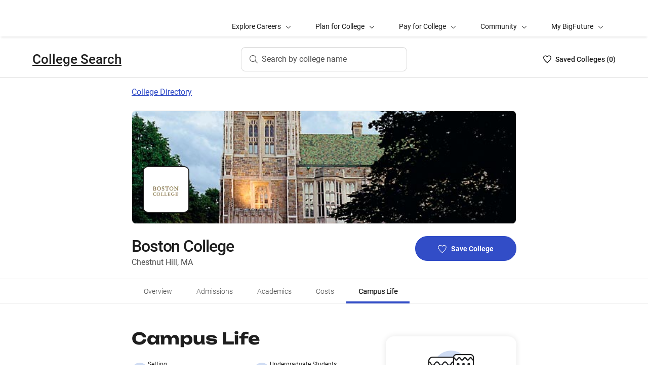

--- FILE ---
content_type: text/html; charset=utf-8
request_url: https://bigfuture.collegeboard.org/colleges/boston-college/campus-life
body_size: 46416
content:
<!DOCTYPE html><html lang="en"><head><meta charSet="utf-8"/><meta name="viewport" content="width=device-width"/><link rel="shortcut icon" href="https://bigfuture.collegeboard.org/themes/custom/apricot_theme/favicon.ico"/><script src="https://kiwi.collegeboard.org/embed.js" async=""></script><title>Boston College Campus Life - BigFuture College Search</title><meta name="description" content="Boston College is in a suburban setting and has 9,654 undergraduate students.   Campus housing costs an average of $19,290 a year.  Boston College competes in Club, Intercollegiate and Intramural sports."/><link rel="canonical" href="https://bigfuture.collegeboard.org/colleges/boston-college/campus-life"/><meta id="ogTitle" property="og:title" content="Boston College Campus Life - BigFuture College Search"/><meta id="ogURL" property="og:url" content="https://bigfuture.collegeboard.org/colleges/boston-college/campus-life"/><meta id="ogDescription" property="og:description" content="Boston College is in a suburban setting and has 9,654 undergraduate students.   Campus housing costs an average of $19,290 a year.  Boston College competes in Club, Intercollegiate and Intramural sports."/><meta id="ogType" property="og:type" content="website"/><meta property="og:image" content="https://secure-media.collegeboard.org/digitalServices/bigfuture/socialshare-BF-acorn-blue.png"/><meta property="og:image:url" content="https://secure-media.collegeboard.org/digitalServices/bigfuture/socialshare-BF-acorn-blue.png"/><meta property="og:image:secure_url" content="https://secure-media.collegeboard.org/digitalServices/bigfuture/socialshare-BF-acorn-blue.png"/><meta name="twitter:image" content="https://secure-media.collegeboard.org/digitalServices/bigfuture/socialshare-BF-acorn-blue.png"/><meta name="twitter:card" content="summary"/><meta id="twitterTitle" name="twitter:title" content="Boston College Campus Life - BigFuture College Search"/><meta id="twitterDescription" name="twitter:description" content="Boston College is in a suburban setting and has 9,654 undergraduate students.   Campus housing costs an average of $19,290 a year.  Boston College competes in Club, Intercollegiate and Intramural sports."/><meta name="twitter:site:id" content="@CollegeBoard"/><meta name="twitter:creator" content="College Board"/><meta id="twitterURL" name="twitter:url" content="https://bigfuture.collegeboard.org/colleges/boston-college/campus-life"/><script type="application/ld+json">{&quot;@context&quot;:&quot;https://schema.org&quot;,&quot;@type&quot;:&quot;CollegeOrUniversity&quot;,&quot;name&quot;:&quot;Boston College&quot;,&quot;description&quot;:&quot;Founded in 1863, Boston College&#x27;s academic and societal mission is drawn from the University&#x27;s distinctive religious and intellectual heritage. As a Jesuit, Catholic University, Boston College is rooted in a world view that calls us to learn, to search for truth, and to live in service to others. To fulfill that mission, we welcome and embrace the contributions of a diverse student body from many faith traditions&quot;,&quot;address&quot;:{&quot;@type&quot;:&quot;PostalAddress&quot;,&quot;streetAddress&quot;:&quot;140 Commonwealth Ave&quot;,&quot;addressLocality&quot;:&quot;Chestnut Hill&quot;,&quot;addressRegion&quot;:&quot;Massachusetts&quot;,&quot;postalCode&quot;:&quot;02467&quot;,&quot;addressCountry&quot;:&quot;United States of America&quot;},&quot;contactPoint&quot;:{&quot;@type&quot;:&quot;ContactPoint&quot;,&quot;telephone&quot;:&quot;(617) 552-3100&quot;}}</script><meta name="next-head-count" content="22"/><link rel="shortcut icon" href="https://bigfuture.collegeboard.org/themes/custom/apricot_theme/favicon.ico"/><link rel="stylesheet" href="https://atlas.collegeboard.org/apricot/prod/4.8.0/main.min.css"/><link rel="stylesheet" href="https://atlas.collegeboard.org/apricot/prod/4.8.0/athena.min.css"/><link rel="stylesheet" href="https://atlas.collegeboard.org/apricot/prod/4.8.0/bf.min.css"/><link rel="stylesheet" href="https://atlas.collegeboard.org/apricot/prod/4.8.0/glyphs.min.css"/><noscript data-n-css=""></noscript><script defer="" nomodule="" src="/_next/static/chunks/polyfills-42372ed130431b0a.js"></script><script src="/_next/static/chunks/webpack-7ab3068c828c5bf6.js" defer=""></script><script src="/_next/static/chunks/framework-48e855a26e82c682.js" defer=""></script><script src="/_next/static/chunks/main-4f0dd59515193b0b.js" defer=""></script><script src="/_next/static/chunks/pages/_app-085b5b39edf28d55.js" defer=""></script><script src="/_next/static/chunks/61d347e8-cf825ec688377748.js" defer=""></script><script src="/_next/static/chunks/160-9e02692aa03f62f8.js" defer=""></script><script src="/_next/static/chunks/675-2c0b130833b4269d.js" defer=""></script><script src="/_next/static/chunks/664-e347d64e56042a02.js" defer=""></script><script src="/_next/static/chunks/875-5c6abb8126f52acc.js" defer=""></script><script src="/_next/static/chunks/959-d72b623819c02753.js" defer=""></script><script src="/_next/static/chunks/458-d4146b810541e4cc.js" defer=""></script><script src="/_next/static/chunks/196-5fdf2266f949c62b.js" defer=""></script><script src="/_next/static/chunks/351-6d768aca07a720c7.js" defer=""></script><script src="/_next/static/chunks/399-060ca4e465c1d7ae.js" defer=""></script><script src="/_next/static/chunks/919-64b0af0df8786499.js" defer=""></script><script src="/_next/static/chunks/729-7a6c533e04082054.js" defer=""></script><script src="/_next/static/chunks/pages/colleges/%5Bid%5D/campus-life-f03930e713ddca7b.js" defer=""></script><script src="/_next/static/12VPKmHY3Fs4w9_p-r2Ua/_buildManifest.js" defer=""></script><script src="/_next/static/12VPKmHY3Fs4w9_p-r2Ua/_ssgManifest.js" defer=""></script><style data-styled="" data-styled-version="5.3.11">:root{--local-nav-height:75px;--directory-section-scroll-margin-top:16rem;}/*!sc*/
data-styled.g1[id="sc-global-ciAKZb1"]{content:"sc-global-ciAKZb1,"}/*!sc*/
.dzMLEJ{-webkit-align-items:center;-webkit-box-align:center;-ms-flex-align:center;align-items:center;display:-webkit-box;display:-webkit-flex;display:-ms-flexbox;display:flex;height:24px;margin-bottom:auto;margin-top:auto;overflow:hidden;position:relative;}/*!sc*/
.dzMLEJ .list-heart-count{font-size:14px;font-weight:500;left:0;margin-bottom:auto;margin-left:auto;margin-right:auto;margin-top:auto;padding:0;position:relative;right:0;text-align:left;-webkit-text-decoration:none;text-decoration:none;top:50%;-webkit-transform:translate(0,-50%);-ms-transform:translate(0,-50%);transform:translate(0,-50%);white-space:nowrap;}/*!sc*/
.dzMLEJ .list-heart-count .savedText{display:inline;}/*!sc*/
@media (max-width:767.98px){.dzMLEJ .list-heart-count .savedText{display:none;}}/*!sc*/
data-styled.g18[id="sc-5433ed44-0"]{content:"dzMLEJ,"}/*!sc*/
.gpxpcz{height:24px;position:relative;width:16px;margin-right:8px;}/*!sc*/
.gpxpcz .list-heart-icon-background{border-radius:50%;bottom:0;box-shadow:none;height:24px;left:0;margin-bottom:auto;margin-left:auto;margin-right:auto;margin-top:auto;right:0;top:0;width:16px;z-index:0;}/*!sc*/
.gpxpcz .list-heart-icon{bottom:0;height:16px;left:0;margin-bottom:auto;margin-left:auto;margin-right:auto;margin-top:auto;position:absolute;right:0;stroke-linecap:round;stroke-linejoin:round;stroke-width:1.5;top:0;width:16px;z-index:1;}/*!sc*/
data-styled.g19[id="sc-5433ed44-1"]{content:"gpxpcz,"}/*!sc*/
.kqShqI{margin-left:8px;}/*!sc*/
.kqShqI .heart-list-container-link{-webkit-align-items:center;-webkit-box-align:center;-ms-flex-align:center;align-items:center;display:-webkit-box;display:-webkit-flex;display:-ms-flexbox;display:flex;-webkit-box-pack:center;-webkit-justify-content:center;-ms-flex-pack:center;justify-content:center;-webkit-text-decoration:none;text-decoration:none;}/*!sc*/
.kqShqI .heart-list-container-link .heart-animation-enter .list-heart-icon-background{box-shadow:0 0 1px 4px rgba(50,77,199,0.1),inset 0 0 0 8px rgba(50,77,199,0.1);-webkit-transition:all 250ms ease-in-out;transition:all 250ms ease-in-out;}/*!sc*/
.kqShqI .heart-list-container-link .heart-animation-enter .list-heart-icon{border-radius:none;-webkit-transform:scale(1);-ms-transform:scale(1);transform:scale(1);-webkit-transition:all 250ms ease-in-out;transition:all 250ms ease-in-out;}/*!sc*/
.kqShqI .heart-list-container-link .list-available-fade-enter .list-heart-count{-webkit-transform:translate(0,50%);-ms-transform:translate(0,50%);transform:translate(0,50%);-webkit-transition:-webkit-transform 250ms;-webkit-transition:transform 250ms;transition:transform 250ms;}/*!sc*/
.kqShqI .heart-list-container-link .list-available-fade-enter-active .list-heart-count{-webkit-transform:translate(0,-50%);-ms-transform:translate(0,-50%);transform:translate(0,-50%);-webkit-transition:-webkit-transform 250ms;-webkit-transition:transform 250ms;transition:transform 250ms;}/*!sc*/
.kqShqI .heart-list-container-link .list-available-fade-exit .list-heart-count{-webkit-transform:translate(0,100%);-ms-transform:translate(0,100%);transform:translate(0,100%);-webkit-transition:-webkit-transform 250ms;-webkit-transition:transform 250ms;transition:transform 250ms;}/*!sc*/
.kqShqI .heart-list-container-link .list-available-fade-exit-active .list-heart-count{-webkit-transform:translate(0,-200%);-ms-transform:translate(0,-200%);transform:translate(0,-200%);-webkit-transition:-webkit-transform 250ms;-webkit-transition:transform 250ms;transition:transform 250ms;}/*!sc*/
.kqShqI .heart-list-container-link .heart-animation-enter-active .list-heart-icon-background{box-shadow:0 0 6px 24px transparent,inset 0 0 0 0 transparent;-webkit-transition:all 250ms ease-in-out;transition:all 250ms ease-in-out;}/*!sc*/
.kqShqI .heart-list-container-link .heart-animation-enter-active .list-heart-icon{-webkit-transform:scale(1.4);-ms-transform:scale(1.4);transform:scale(1.4);-webkit-transition:all 250ms ease-in-out;transition:all 250ms ease-in-out;}/*!sc*/
.kqShqI .heart-list-container-link.header-heart-list-not-available{color:#1e1e1e;}/*!sc*/
.kqShqI .heart-list-container-link.header-heart-list-not-available .list-heart-icon{fill:none;stroke:#1e1e1e;}/*!sc*/
.kqShqI .heart-list-container-link.header-heart-list-available{color:#324dc7;}/*!sc*/
.kqShqI .heart-list-container-link.header-heart-list-available .list-heart-icon{fill:#324dc7;stroke:#324dc7;}/*!sc*/
.kqShqI .heart-list-container-link:hover.header-heart-list-not-available{color:#324dc7;}/*!sc*/
.kqShqI .heart-list-container-link:hover.header-heart-list-not-available:not(:focus){box-shadow:none;}/*!sc*/
.kqShqI .heart-list-container-link:hover.header-heart-list-not-available .list-heart-icon{fill:#324dc7;stroke:#324dc7;-webkit-transition:all 200ms ease-in-out;transition:all 200ms ease-in-out;}/*!sc*/
.kqShqI .heart-list-container-link:hover.header-heart-list-available{color:#1b2264;}/*!sc*/
.kqShqI .heart-list-container-link:hover.header-heart-list-available .list-heart-icon{fill:#1b2264;stroke:#1b2264;}/*!sc*/
.kqShqI .heart-list-container-link:focus{border-radius:4px;box-shadow:0 0 0 2px #324dc7;outline:none;-webkit-transition:all 250ms ease-in-out;transition:all 250ms ease-in-out;}/*!sc*/
data-styled.g20[id="sc-5433ed44-2"]{content:"kqShqI,"}/*!sc*/
.bHLRka h1{-webkit-letter-spacing:normal;-moz-letter-spacing:normal;-ms-letter-spacing:normal;letter-spacing:normal;}/*!sc*/
data-styled.g22[id="sc-5433ed44-4"]{content:"bHLRka,"}/*!sc*/
.feWLFH .career-header-link-fade-enter{opacity:0;}/*!sc*/
.feWLFH .career-header-link-fade-enter-active{opacity:1;-webkit-transition:all 250ms;transition:all 250ms;}/*!sc*/
.feWLFH .career-header-link-fade-exit{opacity:1;}/*!sc*/
.feWLFH .career-header-link-fade-exit-active{opacity:0;-webkit-transition:opacity 150ms;transition:opacity 150ms;}/*!sc*/
data-styled.g23[id="sc-5433ed44-5"]{content:"feWLFH,"}/*!sc*/
.hrIwDa a{color:#1e1e1e;}/*!sc*/
.hrIwDa a:focus{border-radius:4px;box-shadow:0 0 0 2px #324dc7;outline:none;}/*!sc*/
.hrIwDa a:visited{color:#1e1e1e !important;}/*!sc*/
.hrIwDa a:hover{color:#324dc7 !important;}/*!sc*/
data-styled.g24[id="sc-5433ed44-6"]{content:"hrIwDa,"}/*!sc*/
.MJDqU{-webkit-align-self:center;-ms-flex-item-align:center;align-self:center;display:-webkit-box;display:-webkit-flex;display:-ms-flexbox;display:flex;-webkit-flex-wrap:nowrap;-ms-flex-wrap:nowrap;flex-wrap:nowrap;margin-left:auto;}/*!sc*/
@media (min-width:767.98px){.MJDqU{left:50%;position:absolute;-webkit-transform:translateX(-50%);-ms-transform:translateX(-50%);transform:translateX(-50%);}}/*!sc*/
.MJDqU .cs-college-search-header-button{border:0;color:#505050;display:-webkit-box;display:-webkit-flex;display:-ms-flexbox;display:flex;-webkit-align-items:center;-webkit-box-align:center;-ms-flex-align:center;align-items:center;-webkit-box-pack:center;-webkit-justify-content:center;-ms-flex-pack:center;justify-content:center;white-space:nowrap;padding:8px;width:-webkit-fit-content;width:-moz-fit-content;width:fit-content;background:white;border-radius:8px;-webkit-transition:all 0.3s ease-in-out;transition:all 0.3s ease-in-out;}/*!sc*/
@media (min-width:767.98px){.MJDqU .cs-college-search-header-button{-webkit-box-pack:start;-webkit-justify-content:flex-start;-ms-flex-pack:start;justify-content:flex-start;padding:12px 40px 12px 16px;width:290px;box-shadow:inset 0 0 0 1px #d9d9d9;}}/*!sc*/
@media (min-width:1024px){.MJDqU .cs-college-search-header-button{width:327px;}}/*!sc*/
.MJDqU .cs-college-search-header-button:focus{outline:none;box-shadow:inset 0 0 0 2px #324dc7;}/*!sc*/
.MJDqU .cs-college-search-header-button:hover{box-shadow:inset 0 0 0 1px #505050;}/*!sc*/
.MJDqU .cs-college-search-header-button-label{margin-left:8px;display:inline;}/*!sc*/
@media (min-width:1px) and (max-width:767.98px){.MJDqU .cs-college-search-header-button-label{display:none;}}/*!sc*/
data-styled.g25[id="sc-5433ed44-7"]{content:"MJDqU,"}/*!sc*/
.LmitP{left:0;position:-webkit-sticky;position:sticky;right:0;top:0px;z-index:10;}/*!sc*/
data-styled.g26[id="sc-5433ed44-8"]{content:"LmitP,"}/*!sc*/
.ZMynN .cs-college-search-header-fade-enter{opacity:0;}/*!sc*/
.ZMynN .cs-college-search-header-fade-enter-active{opacity:1;-webkit-transition:all 300ms;transition:all 300ms;}/*!sc*/
.ZMynN .cs-college-search-header-fade-enter-active #cs-college-search-header-open{height:120px;}/*!sc*/
.ZMynN .cs-college-search-header-fade-enter-active #cs-college-search-header-close{height:73px;}/*!sc*/
.ZMynN .cs-college-search-header-fade-exit{opacity:1;}/*!sc*/
.ZMynN .cs-college-search-header-fade-exit-active{opacity:0;-webkit-transition:opacity 150ms,height 300ms;transition:opacity 150ms,height 300ms;}/*!sc*/
.ZMynN .cs-college-search-header-fade-exit-active #cs-college-search-header-close{height:120px;}/*!sc*/
.ZMynN .cs-college-search-header-fade-exit-active #cs-college-search-header-open{height:73px;}/*!sc*/
data-styled.g27[id="sc-5433ed44-9"]{content:"ZMynN,"}/*!sc*/
.fOxMqA{-webkit-align-items:center;-webkit-box-align:center;-ms-flex-align:center;align-items:center;display:-webkit-box;display:-webkit-flex;display:-ms-flexbox;display:flex;height:73px;padding-bottom:24px;padding-top:24px;place-content:space-between;}/*!sc*/
data-styled.g31[id="sc-5433ed44-13"]{content:"fOxMqA,"}/*!sc*/
.htmuea{left:0;position:-webkit-sticky;position:sticky;right:0;top:calc(-1 * var(--local-nav-height));-webkit-transition:top 0.3s;-webkit-transition:top 0.3s;transition:top 0.3s;z-index:11;}/*!sc*/
data-styled.g34[id="sc-5433ed44-16"]{content:"htmuea,"}/*!sc*/
.fUgfNN{margin-block:24px;}/*!sc*/
.fUgfNN:first-of-type{margin-top:0;}/*!sc*/
.fUgfNN:last-of-type + hr{display:none;}/*!sc*/
data-styled.g50[id="sc-32c54a86-0"]{content:"fUgfNN,"}/*!sc*/
.bmKUUN p{font-size:16px;font-weight:normal;line-height:24px;margin-bottom:8px;}/*!sc*/
data-styled.g51[id="sc-32c54a86-1"]{content:"bmKUUN,"}/*!sc*/
.bYmrMn *{font-family:Unbounded !important;}/*!sc*/
.jNmUrD *{font-family:Roboto;}/*!sc*/
data-styled.g54[id="sc-32c54a86-4"]{content:"bYmrMn,jNmUrD,"}/*!sc*/
.ixxBqG{font-weight:bold;}/*!sc*/
data-styled.g55[id="sc-32c54a86-5"]{content:"ixxBqG,"}/*!sc*/
.ihTnSx{border:none;border-top:1px solid #f0f0f0;margin:48px 0;width:100%;}/*!sc*/
.ihTnZX{border:none;border-top:1px solid #f0f0f0;margin:24px 0;width:100%;}/*!sc*/
data-styled.g57[id="sc-32c54a86-7"]{content:"ihTnSx,ihTnZX,"}/*!sc*/
.iFbAGb{display:-webkit-box;display:-webkit-flex;display:-ms-flexbox;display:flex;-webkit-box-pack:justify;-webkit-justify-content:space-between;-ms-flex-pack:justify;justify-content:space-between;color:#1e1e1e;-webkit-text-decoration:none;text-decoration:none;padding:12px 8px;margin-left:-8px;}/*!sc*/
.iFbAGb:hover,.iFbAGb:focus{outline:none;color:#1e1e1e;background-color:#F5F7FC;}/*!sc*/
.iFbAGb:focus{box-shadow:0 0 0 2px #1e1e1e;}/*!sc*/
.iFbAGb:visited{color:#1e1e1e !important;}/*!sc*/
.iFbAGb .cb-icon{line-height:24px !important;color:#1e1e1e;-webkit-text-decoration:none !important;text-decoration:none !important;}/*!sc*/
.iFbAGb .cb-icon::before{-webkit-text-decoration:none !important;text-decoration:none !important;}/*!sc*/
.iFbAGb .text{font-weight:300;}/*!sc*/
data-styled.g60[id="sc-a0915b8d-0"]{content:"iFbAGb,"}/*!sc*/
.ipENtv{background:#ffffff;box-shadow:0 3px 7px -7px rgba(0,0,0,0.03);height:50px;-ms-overflow-style:none;overflow-x:auto;position:-webkit-sticky;position:sticky;-webkit-scrollbar-width:none;-moz-scrollbar-width:none;-ms-scrollbar-width:none;scrollbar-width:none;top:0px;-webkit-transition:top 0.3s;transition:top 0.3s;z-index:9;}/*!sc*/
.ipENtv::-webkit-scrollbar{display:none;}/*!sc*/
data-styled.g80[id="sc-4d58b7dc-0"]{content:"ipENtv,"}/*!sc*/
.dBNrYz{border-top:solid 1px #f0f0f0;left:0;position:-webkit-sticky;position:sticky;right:0;top:0;}/*!sc*/
data-styled.g81[id="sc-4d58b7dc-1"]{content:"dBNrYz,"}/*!sc*/
.hvCFBg{border-bottom:solid 1px #f0f0f0;bottom:0;left:0;position:-webkit-sticky;position:sticky;right:0;}/*!sc*/
data-styled.g82[id="sc-4d58b7dc-2"]{content:"hvCFBg,"}/*!sc*/
.esiupv{height:48px !important;}/*!sc*/
@media (min-width:1px) and (max-width:767.98px){.esiupv{padding-left:0;}}/*!sc*/
@media (min-width:1px) and (max-width:767.98px){.esiupv.cb-tabs-menu ul{width:100%;}.esiupv.cb-tabs-menu ul li .cb-menu-link{padding:16px;}}/*!sc*/
.esiupv.cb-tabs-menu .cb-menu-link{box-shadow:inset 0 -4px 0 0 transparent,inset 0 0 0 2px transparent;color:#505050;font-size:14px;font-weight:300;padding:16px 24px;-webkit-transition:box-shadow 150ms,text-shadow 150ms,border-radius 150ms;transition:box-shadow 150ms,text-shadow 150ms,border-radius 150ms;white-space:nowrap;}/*!sc*/
.esiupv.cb-tabs-menu .cb-menu-link:hover,.esiupv.cb-tabs-menu .cb-menu-link.cb-selected{box-shadow:inset 0 -4px 0 0 #324dc7,inset 0 0 0 2px transparent;color:#1e1e1e;text-shadow:0.75px 0 0 currentColor;}/*!sc*/
.esiupv.cb-tabs-menu .cb-menu-link:hover{background-color:#f5f7fc;}/*!sc*/
.esiupv.cb-tabs-menu .cb-menu-link:focus{border-radius:4px;box-shadow:inset 0 -4px 0 0 transparent,inset 0 0 0 2px #324dc7;outline:none;-webkit-text-decoration:none !important;text-decoration:none !important;}/*!sc*/
.esiupv.cb-tabs-menu .cb-menu-link:focus.cb-selected{box-shadow:inset 0 -4px 0 0 #505050,inset 0 0 0 2px #324dc7;}/*!sc*/
.esiupv.cb-tabs-menu .cb-menu-link:focus:hover:not(.cb-selected){box-shadow:inset 0 -4px 0 0 #324dc7,inset 0 0 0 2px #324dc7;}/*!sc*/
@media (min-width:1px) and (max-width:767.98px){.esiupv.cb-tabs-menu .cb-menu-link{font-size:12px !important;}}/*!sc*/
data-styled.g83[id="sc-1c29de40-0"]{content:"esiupv,"}/*!sc*/
.fkuANI a.cb-link-blue:visited{color:#324dc7;}/*!sc*/
data-styled.g84[id="sc-3c74a9bb-0"]{content:"fkuANI,"}/*!sc*/
.dqEWKB{display:-webkit-box;display:-webkit-flex;display:-ms-flexbox;display:flex;-webkit-flex-wrap:nowrap;-ms-flex-wrap:nowrap;flex-wrap:nowrap;-webkit-align-items:center;-webkit-box-align:center;-ms-flex-align:center;align-items:center;gap:8px;}/*!sc*/
.dqEWKB a{-webkit-text-decoration:underline;text-decoration:underline;}/*!sc*/
data-styled.g98[id="sc-5acfa430-0"]{content:"dqEWKB,"}/*!sc*/
.SpWUm{vertical-align:middle;display:inline-block;height:32px;min-width:32px;}/*!sc*/
data-styled.g100[id="sc-5acfa430-2"]{content:"SpWUm,"}/*!sc*/
.jpVNxQ .cs-padding-bottom-0{padding-bottom:0 !important;}/*!sc*/
.jpVNxQ .cs-margin-bottom-56{margin-bottom:56px;}/*!sc*/
.jpVNxQ .cs-margin-top-minus-24{margin-top:-24px;}/*!sc*/
.jpVNxQ .cs-custom-valid-input-text-error-message{margin-left:16px;margin-top:58px;position:absolute;}/*!sc*/
.jpVNxQ .cb-validation-label-input{width:110%;}/*!sc*/
@media (max-width:767.98px){.jpVNxQ .cb-validation-label-input{width:90%;}}/*!sc*/
.jpVNxQ .cs-custom-valid-input-text-container{margin-top:-16px;}/*!sc*/
.jpVNxQ .cs-rms-search-container .cs-rms-modal-description{-webkit-box-flex:0;-webkit-flex-grow:0;-ms-flex-positive:0;flex-grow:0;font-size:24px;font-stretch:normal;font-style:normal;font-weight:500;-webkit-letter-spacing:-0.38px;-moz-letter-spacing:-0.38px;-ms-letter-spacing:-0.38px;letter-spacing:-0.38px;line-height:1.33;margin-bottom:8px;margin-top:0;text-align:center;}/*!sc*/
.jpVNxQ .cs-rms-search-container .cs-rms-modal-subdescription{display:block;-webkit-box-flex:0;-webkit-flex-grow:0;-ms-flex-positive:0;flex-grow:0;-webkit-letter-spacing:-0.38px;-moz-letter-spacing:-0.38px;-ms-letter-spacing:-0.38px;letter-spacing:-0.38px;}/*!sc*/
.jpVNxQ .cs-rms-search-container .cb-modal .cs-modal-content .select-dropdown-container{display:block;}/*!sc*/
.jpVNxQ .cs-rms-search-container .cb-modal .cs-modal-content .cb-toast{margin-left:0;margin-top:0;max-width:100%;width:100%;}/*!sc*/
.jpVNxQ .cs-rms-search-container .settings-icon{background-color:#ffffff;margin-left:10px;}/*!sc*/
.jpVNxQ .cs-rms-search-container .icon-or-text-button-container.iotb-icon-only{-webkit-box-flex:0;-webkit-flex-grow:0;-ms-flex-positive:0;flex-grow:0;height:22px;margin:2px 0 0 0;padding-top:1px;width:22px;}/*!sc*/
.jpVNxQ .cs-rms-search-container .icon-or-text-button-container.iotb-icon-only:hover{box-shadow:none;color:#324dc7;}/*!sc*/
.jpVNxQ .cs-rms-search-container .icon-or-text-button-container.iotb-icon-only:focus{border-radius:2px;box-shadow:0 0 0 2px rgba(0,0,0,1);color:#1e1e1e;}/*!sc*/
.jpVNxQ .cs-rms-search-container .cs-gear{display:inline-block;-webkit-box-flex:0;-webkit-flex-grow:0;-ms-flex-positive:0;flex-grow:0;height:16px;margin:2px 0 0 0;width:16px;}/*!sc*/
.jpVNxQ .cs-rms-search-container .cs-gear:hover{-webkit-filter:brightness(0) saturate(100%) invert(26%) sepia(51%) saturate(3676%) hue-rotate(225deg) brightness(83%) contrast(95%);filter:brightness(0) saturate(100%) invert(26%) sepia(51%) saturate(3676%) hue-rotate(225deg) brightness(83%) contrast(95%);}/*!sc*/
.jpVNxQ .cs-rms-search-container .cs-rms-filter-types-section-heading > .cb-accordion-container > .cs-accordion-heading-disabled{padding-top:8px !important;}/*!sc*/
data-styled.g117[id="sc-91561a72-0"]{content:"jpVNxQ,"}/*!sc*/
.jTClKw{list-style:disc;list-style-type:disc;-webkit-column-count:2;column-count:2;padding-left:0;}/*!sc*/
@media ((min-width:768px) and (max-width:1023px)){.jTClKw{-webkit-column-count:1;column-count:1;}}/*!sc*/
@media ((max-width:767px)){.jTClKw{-webkit-column-count:1;column-count:1;}}/*!sc*/
data-styled.g133[id="sc-138b84db-0"]{content:"jTClKw,"}/*!sc*/
.hRImKA.hRImKA{gap:8px;}/*!sc*/
.hRImKA.hRImKA .cb-icon.cb-icon-circular[class*='cb-bf-blue-tint-1-color']::before{color:#324dc7 !important;}/*!sc*/
data-styled.g148[id="sc-4d01d6c4-0"]{content:"hRImKA,"}/*!sc*/
.fiyocp{font-size:12px;font-weight:300;line-height:2;}/*!sc*/
data-styled.g154[id="sc-76d7a0da-0"]{content:"fiyocp,"}/*!sc*/
.fjdMSy{list-style:none;list-style-type:none;display:grid;padding-left:0;grid-row-gap:16px;grid-column-gap:16px;grid-template-columns:repeat(2,1fr);}/*!sc*/
@media ((max-width:767px)){.fjdMSy{grid-template-columns:auto;}}/*!sc*/
data-styled.g198[id="sc-719f731b-0"]{content:"fjdMSy,"}/*!sc*/
.cFCluF{display:inline-block;-webkit-flex:auto;-ms-flex:auto;flex:auto;}/*!sc*/
data-styled.g199[id="sc-13223bcc-0"]{content:"cFCluF,"}/*!sc*/
.kQUFrk{font-size:12px;font-weight:normal;line-height:1.33;}/*!sc*/
data-styled.g200[id="sc-13223bcc-1"]{content:"kQUFrk,"}/*!sc*/
.klpOhF{font-size:14px;font-weight:500;line-height:1.71;}/*!sc*/
data-styled.g201[id="sc-13223bcc-2"]{content:"klpOhF,"}/*!sc*/
.dRTeTS{box-shadow:none;float:right;}/*!sc*/
@media (min-width:1px) and (max-width:767.98px){.dRTeTS{margin:16px 0 8px;width:100%;}}/*!sc*/
.dRTeTS.cb-btn{background-color:#324dc7;min-width:200px;}/*!sc*/
.dRTeTS.cb-btn .csp-add-to-college-list-btn-label{color:#fff;vertical-align:middle;white-space:nowrap;}/*!sc*/
.dRTeTS.cb-btn .csp-add-to-college-list-btn-icon{display:inline;fill:#324dc7;stroke:#fff;}/*!sc*/
.dRTeTS.cb-btn:focus .csp-add-to-college-list-btn-label,.dRTeTS.cb-btn:hover .csp-add-to-college-list-btn-label{color:#fff;}/*!sc*/
.dRTeTS.cb-btn:focus .csp-add-to-college-list-btn-icon,.dRTeTS.cb-btn:hover .csp-add-to-college-list-btn-icon{display:inline;fill:#fff;stroke:#fff;}/*!sc*/
.dRTeTS.cb-btn:focus{padding:11px 23px 11px 23px !important;}/*!sc*/
.dRTeTS.cb-btn:focus .csp-add-to-college-list-btn-label{-webkit-text-decoration:underline;text-decoration:underline;}/*!sc*/
.dRTeTS.cb-btn:disabled:focus,.dRTeTS.cb-btn:disabled:hover{box-shadow:none;}/*!sc*/
.dRTeTS.cb-btn:hover:not(:focus){background-color:#1b2264;}/*!sc*/
.dRTeTS .csp-add-to-college-list-btn-container .csp-add-to-college-list-btn-icon{display:inline;height:17px;margin-right:9px;width:17px;}/*!sc*/
.dRTeTS .csp-add-to-college-list-btn-container .csp-add-to-college-list-pulse-dots{left:50%;min-width:none;right:50%;top:18px;-webkit-transform:translateX(50%);-ms-transform:translateX(50%);transform:translateX(50%);}/*!sc*/
@media (min-width:1px) and (max-width:767.98px){.dRTeTS .csp-add-to-college-list-btn-container .csp-add-to-college-list-pulse-dots .cb-btn-dots{height:6px;width:6px;}}/*!sc*/
.dRTeTS:hover{border:1px solid #1e1e1e;box-shadow:inset 0 0 0 1px #1e1e1e;}/*!sc*/
.dRTeTS:hover .csp-add-to-college-list-btn-icon{fill:#324dc7;stroke:#fff;}/*!sc*/
.dRTeTS:focus{border-color:#fff;box-shadow:0 0 0 2px #324dc7;outline:none;padding:0 !important;-webkit-text-decoration:none;text-decoration:none;}/*!sc*/
.dRTeTS:focus .csp-add-to-college-list-btn-icon{display:inline;fill:#324dc7;stroke:#fff;}/*!sc*/
.dRTeTS:focus .csp-add-to-college-list-btn-container{border-radius:42px;box-shadow:none;margin:2px;}/*!sc*/
@media (min-width:1px) and (max-width:767.98px){.dRTeTS:focus{background:#fff;padding:11px 23px 11px 23px !important;}.dRTeTS:focus .csp-add-to-college-list-btn-container{box-shadow:none;height:auto;line-height:inherit;margin:0;}}/*!sc*/
.dRTeTS .csp-add-to-college-list-disabled{background-color:#fff;}/*!sc*/
.dRTeTS .csp-add-to-college-list-disabled.cb-btn{background-color:#f0f0f0 !important;}/*!sc*/
.dRTeTS .csp-add-to-college-list-disabled.cb-btn .csp-add-to-college-list-btn-label{color:#b2b2b2 !important;}/*!sc*/
.dRTeTS .csp-add-to-college-list-disabled .cb-icon{color:#b2b2b2 !important;margin:0 4px;vertical-align:middle;}/*!sc*/
.dRTeTS .csp-add-to-college-list-disabled:hover .cb-btn{border:3px solid transparent;box-shadow:none;}/*!sc*/
.dRTeTS.csp-add-to-college-list-pulse.cb-btn{background-color:#fff !important;height:48px;}/*!sc*/
data-styled.g224[id="sc-35e6c071-0"]{content:"dRTeTS,"}/*!sc*/
.diWtrT{left:50%;min-width:none;right:50%;top:18px;-webkit-transform:translateX(50%);-ms-transform:translateX(50%);transform:translateX(50%);}/*!sc*/
@media (min-width:1px) and (max-width:767.98px){.diWtrT .cb-btn-dots{height:6px;width:6px;}}/*!sc*/
data-styled.g225[id="sc-35e6c071-1"]{content:"diWtrT,"}/*!sc*/
.cLHcCf{color:#505050;font-size:16px;line-height:24px;}/*!sc*/
data-styled.g227[id="sc-38302550-0"]{content:"cLHcCf,"}/*!sc*/
.eiZRxH{font-size:32px;font-weight:500;-webkit-letter-spacing:-1.11px;-moz-letter-spacing:-1.11px;-ms-letter-spacing:-1.11px;letter-spacing:-1.11px;line-height:40px;}/*!sc*/
@media (max-width:767.98px){.eiZRxH{font-size:19px;-webkit-letter-spacing:-0.66px;-moz-letter-spacing:-0.66px;-ms-letter-spacing:-0.66px;letter-spacing:-0.66px;line-height:24px;}}/*!sc*/
@media (min-width:768px) and (max-width:1023.98px){.eiZRxH{font-size:24px;-webkit-letter-spacing:-0.83px;-moz-letter-spacing:-0.83px;-ms-letter-spacing:-0.83px;letter-spacing:-0.83px;line-height:32px;}}/*!sc*/
data-styled.g228[id="sc-38302550-1"]{content:"eiZRxH,"}/*!sc*/
.uCFWR{background-color:#fff;border-bottom-left-radius:25px;border-bottom-right-radius:25px;border-top:4px solid #ab2334;box-shadow:0 1px 5px 0 rgba(0,0,0,0.2),0 2px 9px -1px rgba(0,0,0,0),0 1px 1px 0 rgba(0,0,0,0.03);display:-webkit-box;display:-webkit-flex;display:-ms-flexbox;display:flex;height:0;line-height:0;opacity:0;overflow:hidden;padding:0 24px;position:relative;-webkit-transform:scaleY(0);-ms-transform:scaleY(0);transform:scaleY(0);-webkit-transform-origin:top;-ms-transform-origin:top;transform-origin:top;-webkit-transition:all 250ms ease-in-out;transition:all 250ms ease-in-out;visibility:none;}/*!sc*/
.uCFWR.bannerSectionErrorActive{height:auto;line-height:24px;margin-bottom:16px;margin-top:16px;opacity:1;padding:24px;-webkit-transform:scaleY(1);-ms-transform:scaleY(1);transform:scaleY(1);visibility:visible;}/*!sc*/
data-styled.g229[id="sc-38302550-2"]{content:"uCFWR,"}/*!sc*/
.kskZkB{border-radius:50px;box-shadow:0 0 0 2px #ab2334;color:#ab2334;height:24px;left:24px;margin-right:16px;margin-top:8px;min-width:24px;padding-left:4px;padding-top:2px;top:24px;width:24px;}/*!sc*/
data-styled.g230[id="sc-38302550-3"]{content:"kskZkB,"}/*!sc*/
.gPsQeR{display:-webkit-box;display:-webkit-flex;display:-ms-flexbox;display:flex;-webkit-flex-direction:column;-ms-flex-direction:column;flex-direction:column;padding-right:16px;}/*!sc*/
data-styled.g231[id="sc-38302550-4"]{content:"gPsQeR,"}/*!sc*/
.dBxhnK{background-color:transparent;border:none;color:#1e1e1e;margin-top:-1px;min-width:24px;position:absolute;right:20px;top:20px;}/*!sc*/
@media (min-width:1px) and (max-width:767.98px){.dBxhnK{right:10px;top:10px;}}/*!sc*/
.dBxhnK:global(.cb-icon){padding-top:1px;}/*!sc*/
.dBxhnK:focus{background-color:#fff;box-shadow:0 0 0 2px #1e1e1e;-webkit-transition:all 250ms;transition:all 250ms;}/*!sc*/
.dBxhnK:hover{background-color:#f0f0f0;-webkit-transition:all 250ms;transition:all 250ms;}/*!sc*/
.dBxhnK:hover:not(:focus){box-shadow:0 0 0 2px #f0f0f0;}/*!sc*/
data-styled.g234[id="sc-38302550-7"]{content:"dBxhnK,"}/*!sc*/
.lnAMrT{height:88px;width:88px;background-color:#1e1e1e;border-radius:8px;box-shadow:0 0 0 2px #1e1e1e,0 3px 3px 0 rgba(0,0,0,0.20),0 4px 1px -1px rgba(0,0,0,0.12),0 3px 1px 0 rgba(0,0,0,0.14);overflow:hidden;position:absolute;bottom:24px;left:24px;}/*!sc*/
.lnAMrT > .college-logo-image-wrapper{position:relative;top:0;left:0;width:88px;height:88px;}/*!sc*/
.lnAMrT > .college-logo-image-wrapper > .college-logo-image{background-color:white;object-position:center center;object-fit:contain;box-shadow:0 0 0 4px #1e1e1e;}/*!sc*/
@media (max-width:1024px){.lnAMrT{bottom:16px;left:16px;height:80px;width:80px;}.lnAMrT > .college-logo-image-wrapper{width:80px;height:80px;}}/*!sc*/
data-styled.g235[id="sc-b6ab8e35-0"]{content:"lnAMrT,"}/*!sc*/
.jwnVTi{background-image:url(https://secure-media.collegeboard.org/CollegePlanning/media/image/photo/712_Photo.jpg),url(/_next/static/media/CollegeProfile_Image.3a1d8d63.svg);background-position:center center;background-repeat:no-repeat;background-size:cover;border:1px solid #f0f0f0;border-radius:8px;height:224px;}/*!sc*/
data-styled.g236[id="sc-17318811-0"]{content:"jwnVTi,"}/*!sc*/
.jaFblF{margin:24px 0;position:relative;}/*!sc*/
data-styled.g237[id="sc-17318811-1"]{content:"jaFblF,"}/*!sc*/
.dUwnCJ{display:-webkit-box;display:-webkit-flex;display:-ms-flexbox;display:flex;width:100%;}/*!sc*/
.dUwnCJ .csp-divided-list-no-margin-bottom{margin-bottom:0;}/*!sc*/
data-styled.g274[id="sc-c7482855-0"]{content:"dUwnCJ,"}/*!sc*/
.isrNsA{padding-right:8px;width:50%;}/*!sc*/
.isrNsA .csp-divided-list-item-title{display:inline-block;vertical-align:top;width:100%;}/*!sc*/
.isrNsA .csp-divided-list-item-description{width:100%;}/*!sc*/
data-styled.g275[id="sc-c7482855-1"]{content:"isrNsA,"}/*!sc*/
.eDnlTN .csp-divided-list-item-right-side .csp-divided-list-item-value{color:$black;display:inline-block;line-height:1.71;vertical-align:top;}/*!sc*/
data-styled.g276[id="sc-c7482855-2"]{content:"eDnlTN,"}/*!sc*/
.bRLcFf .csp-input-container{display:-webkit-box;display:-webkit-flex;display:-ms-flexbox;display:flex;width:100%;}/*!sc*/
.bRLcFf .csp-input-container .csp-typeahead-container-input{-webkit-box-flex:1;-webkit-flex-grow:1;-ms-flex-positive:1;flex-grow:1;}/*!sc*/
.bRLcFf .csp-input-container .csp-typeahead-container-input .csp-apricot-input{border-radius:24px;}/*!sc*/
.bRLcFf .csp-input-container #csp-typeahead-clear-btn-container{display:-webkit-box;display:-webkit-flex;display:-ms-flexbox;display:flex;-webkit-flex-direction:column;-ms-flex-direction:column;flex-direction:column;-webkit-box-pack:center;-webkit-justify-content:center;-ms-flex-pack:center;justify-content:center;margin-left:8px;width:48px;}/*!sc*/
.bRLcFf .csp-input-container #csp-typeahead-clear-btn-container .csp-typeahead-clear-button{height:-webkit-fit-content;height:-moz-fit-content;height:fit-content;padding-bottom:2px;padding-top:2px;position:static;width:100%;}/*!sc*/
.bRLcFf .csp-input-container #csp-typeahead-clear-btn-container .csp-typeahead-clear-button.csp-typeahead-clear-button-active{border-radius:4px !important;display:block;font-weight:500;}/*!sc*/
.bRLcFf .csp-input-container #csp-typeahead-clear-btn-container .csp-typeahead-clear-button.csp-typeahead-clear-button-active:hover{-webkit-text-decoration:underline !important;text-decoration:underline !important;}/*!sc*/
.bRLcFf .csp-input-container #csp-typeahead-clear-btn-container .csp-typeahead-clear-button.csp-typeahead-clear-button-active:focus{border:2px solid blue;border-radius:25px;-webkit-text-decoration:none;text-decoration:none;}/*!sc*/
data-styled.g300[id="sc-cb99b3fc-0"]{content:"bRLcFf,"}/*!sc*/
.hSoNGU .bf-profile-typeahead-list-container{height:385px;overflow-y:scroll;}/*!sc*/
.hSoNGU .bf-profile-typeahead-list-container .bf-profile-typeahead-list-content{margin-right:8px;}/*!sc*/
data-styled.g301[id="sc-6bf9afd5-0"]{content:"hSoNGU,"}/*!sc*/
.jprkJM .csp-housing-options-section-header-container{margin-top:40px;}/*!sc*/
data-styled.g304[id="sc-f25a023-0"]{content:"jprkJM,"}/*!sc*/
.kUXnNj .csp-activities-options-section-header-container{margin-top:40px;margin-bottom:48px;}/*!sc*/
data-styled.g305[id="sc-fbb7c430-0"]{content:"kUXnNj,"}/*!sc*/
.JpmrQ .csp-campus-life-sports-header-description{font-size:14px;line-height:24px;}/*!sc*/
data-styled.g307[id="sc-ec602203-0"]{content:"JpmrQ,"}/*!sc*/
.bdrPsb .csp-campus-life-list-group-title{font-size:14px;line-height:24px;padding-left:16px;}/*!sc*/
.bdrPsb .csp-campus-life-gender-subtitle{font-size:14px;font-weight:400;}/*!sc*/
.bdrPsb .csp-campus-life-list{padding-bottom:16px;padding-top:8px;}/*!sc*/
.bdrPsb .csp-campus-life-list-item{display:-webkit-box;display:-webkit-flex;display:-ms-flexbox;display:flex;-webkit-box-pack:end;-webkit-justify-content:flex-end;-ms-flex-pack:end;justify-content:flex-end;padding-left:38px;padding-right:4px;padding-top:4px;}/*!sc*/
.bdrPsb .csp-campus-life-list-item-description{font-size:14px;line-height:24px;margin-left:0;margin-right:auto;}/*!sc*/
.bdrPsb .csp-campus-life-gender-description{font-weight:300;}/*!sc*/
.bdrPsb .csp-campus-life-gender-description-scholarship{border-radius:4px;font-size:12px;font-weight:300;height:24px;margin-left:8px;padding-left:8px;padding-right:8px;white-space:nowrap;width:-webkit-fit-content;width:-moz-fit-content;width:fit-content;}/*!sc*/
.bdrPsb .csp-campus-life-no-results{font-size:16px;font-weight:300;}/*!sc*/
data-styled.g308[id="sc-85000842-0"]{content:"bdrPsb,"}/*!sc*/
</style></head><body><div id="__next"><div id="bf-profile-main" class="bfr-main"><header><cbw-header classname="cb-bf-project" app-id="3" skip-target-id="main-content" use-global-navigation="false" home-link="https://bigfuture.collegeboard.org" home-link-location="Big Future" search_type="bf_site" data-cbtrack-corewidget="header" idp="ECL"></cbw-header></header><main><div class="cb-margin-bottom-8" id="bf-local-nav-root"></div><div id="app"><div id="main-content"><div class="sc-5433ed44-16 htmuea cb-white-bg cb-border-bottom"><div data-testid="cs-college-search-header" class="sc-5433ed44-8 LmitP"><div class="container"><div class="row cb-no-gutter"><div class="col-xs-12"><div class="sc-5433ed44-9 ZMynN"><div id="cs-college-search-header-close" class="sc-5433ed44-13 fOxMqA cs-college-search-header-close"><div class="sc-5433ed44-5 feWLFH"><div class="sc-5433ed44-4 bHLRka cb-black1-color"><div class="sc-5433ed44-6 hrIwDa"><a class="cb-roboto-medium cb-h4 cb-no-padding" data-testid="cs-colleges-search-brand-name" href="https://bigfuture.collegeboard.org/college-search">College Search</a></div></div></div><div class="sc-5433ed44-7 MJDqU"><button type="button" data-testid="cs-search-button" aria-label="Search by college name" class="cs-college-search-header-button"><i class="cb-icon cb-search"></i><span class="cs-college-search-header-button-label">Search by college name</span></button></div><div role="region" aria-label="Saved Colleges List Total" class="sc-5433ed44-2 kqShqI"><span class="cb-sr-only">Saved Colleges List<!-- --> -<span data-testid="heart-list-link-aria-status" role="status" aria-live="polite"> no Colleges are selected</span></span><a aria-label="Saved Colleges List - 0" class="heart-list-container-link header-heart-list-not-available" data-testid="header-heart-list-link" href="https://bigfuture.collegeboard.org/college-search/college-list"><div class="sc-5433ed44-1 gpxpcz"><div class="list-heart-icon-background"></div><svg class="list-heart-icon" xmlns="http://www.w3.org/2000/svg" viewBox="0 0 16 16" width="10" data-testid="list-heart-icon" x="0px" y="0px" xml:space="preserve" aria-hidden="true"><g id="list-heart-icon"><path class="st1" d="M8,14.8C5.2,12.4-0.6,6.5,1.1,3.2c0.5-1.1,1.5-1.8,2.7-2s2.4,0.2,3.2,1l1,1l1-1c0.8-0.8,2-1.2,3.2-1 c1.2,0.2,2.2,0.9,2.7,2C16.6,6.5,10.8,12.4,8,14.8z"></path></g></svg></div><div class="sc-5433ed44-0 dzMLEJ heart-container"><div class="list-heart-count" data-testid="list-heart-count"><span class="savedText">Saved <!-- -->College<!-- -->s (</span>0<span class="savedText">)</span></div></div></a></div></div></div></div></div></div></div></div><div class="container cb-margin-top-16" data-testid="one-column-grid"><div class="row"><div class="col-lg-8 offset-lg-2 col-md-10 offset-md-1 col-xs-12 "><div class="sc-3c74a9bb-0 fkuANI"><a class="cb-link-blue" href="/colleges">College Directory</a></div><div id="csp-banner-section"><div data-testid="csp-profile-banner-image-id" class="sc-17318811-1 jaFblF"><div class="sc-17318811-0 jwnVTi"></div><div class="sc-b6ab8e35-0 lnAMrT"><div class="college-logo-image-wrapper"><img alt="" data-testid="csp-profile-logo-image" loading="lazy" decoding="async" data-nimg="fill" class="college-logo-image" style="position:absolute;height:100%;width:100%;left:0;top:0;right:0;bottom:0;color:transparent" sizes="100vw" srcSet="/_next/image?url=https%3A%2F%2Fsecure-media.collegeboard.org%2FCollegePlanning%2Fmedia%2Fimage%2Flogo%2F712_Logo.gif&amp;w=640&amp;q=75 640w, /_next/image?url=https%3A%2F%2Fsecure-media.collegeboard.org%2FCollegePlanning%2Fmedia%2Fimage%2Flogo%2F712_Logo.gif&amp;w=750&amp;q=75 750w, /_next/image?url=https%3A%2F%2Fsecure-media.collegeboard.org%2FCollegePlanning%2Fmedia%2Fimage%2Flogo%2F712_Logo.gif&amp;w=828&amp;q=75 828w, /_next/image?url=https%3A%2F%2Fsecure-media.collegeboard.org%2FCollegePlanning%2Fmedia%2Fimage%2Flogo%2F712_Logo.gif&amp;w=1080&amp;q=75 1080w, /_next/image?url=https%3A%2F%2Fsecure-media.collegeboard.org%2FCollegePlanning%2Fmedia%2Fimage%2Flogo%2F712_Logo.gif&amp;w=1200&amp;q=75 1200w, /_next/image?url=https%3A%2F%2Fsecure-media.collegeboard.org%2FCollegePlanning%2Fmedia%2Fimage%2Flogo%2F712_Logo.gif&amp;w=1920&amp;q=75 1920w, /_next/image?url=https%3A%2F%2Fsecure-media.collegeboard.org%2FCollegePlanning%2Fmedia%2Fimage%2Flogo%2F712_Logo.gif&amp;w=2048&amp;q=75 2048w, /_next/image?url=https%3A%2F%2Fsecure-media.collegeboard.org%2FCollegePlanning%2Fmedia%2Fimage%2Flogo%2F712_Logo.gif&amp;w=3840&amp;q=75 3840w" src="/_next/image?url=https%3A%2F%2Fsecure-media.collegeboard.org%2FCollegePlanning%2Fmedia%2Fimage%2Flogo%2F712_Logo.gif&amp;w=3840&amp;q=75"/></div></div></div><div class="row"><div class="col-sm-8"><div><h1 data-testid="csp-banner-section-school-name-label" class="sc-38302550-1 eiZRxH">Boston College</h1></div><div><div data-testid="csp-banner-section-school-location-label" class="sc-38302550-0 cLHcCf">Chestnut Hill, MA</div></div></div><div class="col-sm-4" id="csp-banner-section-add-to-list-container"><button data-testid="csp-banner-add-to-college-list-button" id="csp-banner-add-to-college-list-button" type="button" class="sc-35e6c071-0 dRTeTS cb-btn cb-btn-pulse csp-add-to-college-list-pulse"><div class="csp-add-to-college-list-btn-container" data-testid="csp-banner-add-to-college-list-button-label"><div class="sc-35e6c071-1 diWtrT cb-btn-pulse-dots"><div class="cb-btn-dots"></div></div></div></button></div></div><div class="sc-38302550-2 uCFWR cb-margin-bottom-16" data-testid="csp-banner-error" role="alertdialog" aria-hidden="true" aria-describedby="csp-banner-error-description"><div class="sc-38302550-3 kskZkB"><span class="cb-icon cb-exclamation"></span><span class="sr-only">Error</span></div><span id="csp-banner-error-description" class="sc-38302550-4 gPsQeR"></span><button type="button" class="sc-38302550-7 dBxhnK cb-btn cb-btn-square cb-btn-sm" data-testid="csp-banner-error-close-button" disabled=""><span class="cb-icon cb-x-mark" aria-hidden="true"></span><span class="sr-only">Close</span></button></div></div></div></div></div><div id="crp-profile-tabs-scroll-stop" style="position:relative;top:1px"></div><div class="sc-4d58b7dc-0 ipENtv"><div class="sc-4d58b7dc-1 dBNrYz"></div><div class="container " data-testid="one-column-grid"><div class="row"><div class="col-lg-8 offset-lg-2 col-md-10 offset-md-1 col-xs-12 "><div class="sc-1c29de40-0 esiupv cb-tabs-menu"><ul><li><a aria-current="false" data-testid="cb-tabs-menu-tab-0" class="cb-menu-link " href="/colleges/boston-college"><span>Overview</span></a></li><li><a aria-current="false" data-testid="cb-tabs-menu-tab-1" class="cb-menu-link " href="/colleges/boston-college/admissions"><span>Admissions</span></a></li><li><a aria-current="false" data-testid="cb-tabs-menu-tab-2" class="cb-menu-link " href="/colleges/boston-college/academics"><span>Academics</span></a></li><li><a aria-current="false" data-testid="cb-tabs-menu-tab-3" class="cb-menu-link " href="/colleges/boston-college/tuition-and-costs"><span>Costs</span></a></li><li><a aria-current="true" data-testid="cb-tabs-menu-tab-4" class="cb-menu-link cb-selected" href="/colleges/boston-college/campus-life"><span>Campus Life</span></a></li></ul></div></div></div></div><div class="sc-4d58b7dc-2 hvCFBg"></div></div><div class="container cb-padding-top-48" data-testid="two-column-grid"><div class="row"><div class="col-lg-5 offset-lg-2 col-md-7 offset-md-1 col-sm-8 col-xs-12 "><div data-testid="campus-life-summary-container"><section class="sc-32c54a86-0 fUgfNN"><section class="sc-32c54a86-4 bYmrMn"><h3 id="campus-life-summary" data-testid="campus-life-summary" class="sc-32c54a86-3 gjujXO cb-h3 cb-margin-bottom-24">Campus Life</h3></section><div class="sc-32c54a86-1 bmKUUN cb-margin-bottom-16"><ul id="campus-life-summary-section" data-testid="campus-life-summary-section" class="sc-719f731b-0 fjdMSy"><li><div class="sc-5acfa430-0 sc-4d01d6c4-0 dqEWKB hRImKA align-items-start align-items-start"><span alt="Suburban" class="sc-5acfa430-2 SpWUm cb-icon cb-icon-circular cb-bf-blue-tint-1-color cb-icon-32 cb-school cb-margin-top-4" height="32" width="32"></span><div><div class="sc-13223bcc-0 cFCluF"><div class="sc-13223bcc-1 kQUFrk">Setting</div><div class="sc-13223bcc-2 klpOhF">Suburban</div></div></div></div></li><li><div class="sc-5acfa430-0 sc-4d01d6c4-0 dqEWKB hRImKA align-items-start align-items-start"><span alt="9,654" class="sc-5acfa430-2 SpWUm cb-icon cb-icon-circular cb-bf-blue-tint-1-color cb-icon-32 cb-user cb-margin-top-4" height="32" width="32"></span><div><div class="sc-13223bcc-0 cFCluF"><div class="sc-13223bcc-1 kQUFrk">Undergraduate Students</div><div class="sc-13223bcc-2 klpOhF">9,654</div></div></div></div></li><li><div class="sc-5acfa430-0 sc-4d01d6c4-0 dqEWKB hRImKA align-items-start align-items-start"><span alt="$19,290" class="sc-5acfa430-2 SpWUm cb-icon cb-icon-circular cb-bf-blue-tint-1-color cb-icon-32 cb-dollar cb-margin-top-4" height="32" width="32"></span><div><div class="sc-13223bcc-0 cFCluF"><div class="sc-13223bcc-1 kQUFrk">Average Per Year for Campus Housing</div><div class="sc-13223bcc-2 klpOhF">$19,290</div></div></div></div></li><li><div class="sc-5acfa430-0 sc-4d01d6c4-0 dqEWKB hRImKA align-items-start align-items-start"><span alt="Club, Intercollegiate and Intramural" class="sc-5acfa430-2 SpWUm cb-icon cb-icon-circular cb-bf-blue-tint-1-color cb-icon-32 cb-trophy cb-margin-top-4" height="32" width="32"></span><div><div class="sc-13223bcc-0 cFCluF"><div class="sc-13223bcc-1 kQUFrk">Sports</div><div class="sc-13223bcc-2 klpOhF">Club, Intercollegiate and Intramural</div></div></div></div></li></ul></div></section><hr class="sc-32c54a86-7 ihTnSx"/></div><hr class="sc-32c54a86-7 sc-30dd9ae7-0 ihTnSx"/><div data-testid="tab-panel-section"><section class="sc-32c54a86-0 fUgfNN"><section class="sc-32c54a86-4 jNmUrD"><h4 id="college-housing-section" data-testid="college-housing-section" class="sc-32c54a86-5 ixxBqG cb-h4 cb-margin-bottom-32">Housing</h4></section><div class="sc-32c54a86-1 bmKUUN cb-margin-bottom-16"><div id="csp-housing-data-0" class="sc-c7482855-0 dUwnCJ"><div class="sc-c7482855-1 isrNsA"><p id="csp-list-item-csp-housing-data-0-title" class="csp-divided-list-item-title cb-paragraph1-st cb-font-weight-bold !important" data-testid="csp-list-item-csp-housing-data-0-title">Average Housing Cost</p></div><div class="sc-c7482855-2 eDnlTN"><p id="csp-list-item-csp-housing-data-0-value" class="csp-divided-list-item-value csp-divided-list-no-margin-bottom" data-testid="csp-list-item-csp-housing-data-0-value">$19,290 per year</p></div></div><div id="csp-housing-data-1" class="sc-c7482855-0 dUwnCJ"><div class="sc-c7482855-1 isrNsA"><p id="csp-list-item-csp-housing-data-1-title" class="csp-divided-list-item-title cb-paragraph1-st cb-font-weight-bold !important" data-testid="csp-list-item-csp-housing-data-1-title">First-Years in College Housing</p></div><div class="sc-c7482855-2 eDnlTN"><p id="csp-list-item-csp-housing-data-1-value" class="csp-divided-list-item-value csp-divided-list-no-margin-bottom" data-testid="csp-list-item-csp-housing-data-1-value">99%</p></div></div><div class="sc-f25a023-0 jprkJM"><div class="csp-housing-options-section-header-container"><h5 data-testid="csp-housing-options-section-header-container" class="cb-h5 cb-margin-bottom-16">Housing Options</h5><ul id="housing-options-list-items" data-testid="housing-options-list-items" class="sc-138b84db-0 jTClKw cb-paragraph1-st cb-text-list-no-indent"><li>Apartments For Single Students</li><li>Coed Housing</li><li>Special Housing For Disabled Students</li><li>Theme Housing</li><li>Women&#x27;s Housing</li></ul></div></div></div></section><hr class="sc-32c54a86-7 ihTnZX"/><hr class="sc-32c54a86-7 sc-30dd9ae7-0 ihTnSx"/></div><h4 id="csp-campus-life-extracurricular-sports-title" data-testid="csp-campus-life-sports-title" class="cb-h4 cb-margin-bottom-32">Extracurricular</h4><div class="sc-ec602203-0 JpmrQ"><div class="csp-campus-life-sports-header-container cb-padding-bottom-24"><h5 class="cb-h5" id="csp-campus-life-sports-title" data-testid="csp-campus-life-sports-title">Sports</h5><p class="cb-paragraph1-st" id="csp-campus-life-sports-header-description" data-testid="csp-campus-life-sports-header-description">The sports programs offered and athletic scholarships available are below.</p></div></div><div class="cb-input cb-floating-label cb-clear-input cb-btn-input"><div class="sc-cb99b3fc-0 bRLcFf"><div class="csp-input-container cb-padding-bottom-24 cb-input-icon-left" id="csp-input-container"><label for="csp-sports-typeahead-input" class="">Find a sport</label><div class="csp-typeahead-container-input"><input class="csp-apricot-input" aria-owns="csp-sports-typeahead-list-section" autoComplete="off" autoCorrect="off" spellcheck="false" name="profiles-majors-input" data-testid="csp-sports-typeahead-input" type="text" id="csp-sports-typeahead-input" aria-required="false" aria-controls="csp-sports-typeahead-unordered-list" aria-describedby="csp-sports-typeahead-aria-polite" value=""/></div><i class="cb-icon cb-icon cb-search " aria-hidden="true"></i><div class="csp-typeahead-clear-btn-container" id="csp-typeahead-clear-btn-container"><button id="csp-sports-typeahead-input-clear" data-testid="csp-sports-typeahead-input-clear" type="button" class="
    cb-btn cb-btn-close csp-typeahead-clear-button false" aria-controls="csp-sports-typeahead-input" aria-label="Clear Input"><span>Clear</span></button></div></div></div></div><div class="sc-85000842-0 bdrPsb"><div class="sc-6bf9afd5-0 hSoNGU"><div class="bf-profile-typeahead-list-container cb-border-top cb-border-bottom" id="csp-sports-typeahead-list-section" data-testid="csp-sports-typeahead-list-section" role="region" aria-labelledby="csp-campus-life-sports-title" tabindex="0"><div class="bf-profile-typeahead-list-content"><span role="status" aria-live="polite" class="cb-sr-only" id="csp-sports-typeahead-aria-polite" data-testid="csp-sports-typeahead-aria-polite"></span><ul class="cb-text-list-no-indent cb-no-text-list" id="csp-sports-typeahead-unordered-list" data-testid="csp-sports-typeahead-unordered-list" aria-describedby="csp-sports-typeahead-aria-polite"><li class="cb-padding-top-16 cb-padding-left-16 csp-campus-life-no-results">No sports found</li></ul></div></div></div></div><div class="sc-fbb7c430-0 kUXnNj"><div class="csp-activities-options-section-header-container"><h5 data-testid="csp-activities-options-section-header-container" class="cb-h5 cb-margin-bottom-16">Activities</h5><ul id="activities-options-list-items" data-testid="activities-options-list-items" class="sc-138b84db-0 jTClKw cb-paragraph1-st cb-text-list-no-indent"><li>Air Force ROTC</li><li>Army ROTC</li><li>Campus Ministries</li><li>Choral Groups</li><li>Concert Band</li><li>Dance</li><li>Drama/Theater</li><li>Film</li><li>International Student Organization</li><li>Jazz Band</li><li>Literary Magazine</li><li>Marching Band</li><li>Model UN</li><li>Music Ensembles</li><li>Musical Theater</li><li>Naval ROTC</li><li>Pep Band</li><li>Radio Station</li><li>Student Government</li><li>Student Newspaper</li><li>Symphony Orchestra</li><li>Yearbook</li></ul></div></div><hr class="sc-32c54a86-7 sc-30dd9ae7-0 ihTnSx"/><div id="student-body"><section class="sc-32c54a86-0 fUgfNN"><section class="sc-32c54a86-4 jNmUrD"><h4 id="college-student-body-section" data-testid="college-student-body-section" class="sc-32c54a86-5 ixxBqG cb-h4 cb-margin-bottom-32">Student Body</h4></section><div class="sc-32c54a86-1 bmKUUN cb-margin-bottom-16"><div class="cb-margin-bottom-32"><ul class="cb-text-list-no-indent cb-no-text-list cb-margin-top-8" aria-label="Enrollment"><li class="cb-margin-bottom-8" id="list-item-enrollment-0"><div id="total-undergraduates" class="sc-c7482855-0 dUwnCJ"><div class="sc-c7482855-1 isrNsA"><p id="csp-list-item-total-undergraduates-title" class="csp-divided-list-item-title cb-paragraph1-st cb-font-weight-bold !important" data-testid="csp-list-item-total-undergraduates-title">Total Undergrad Students</p></div><div class="sc-c7482855-2 eDnlTN"><p id="csp-list-item-total-undergraduates-value" class="csp-divided-list-item-value csp-divided-list-no-margin-bottom" data-testid="csp-list-item-total-undergraduates-value">9,654</p></div></div></li><li class="cb-margin-bottom-8" id="list-item-enrollment-1"><div id="total-graduates" class="sc-c7482855-0 dUwnCJ"><div class="sc-c7482855-1 isrNsA"><p id="csp-list-item-total-graduates-title" class="csp-divided-list-item-title cb-paragraph1-st cb-font-weight-bold !important" data-testid="csp-list-item-total-graduates-title">Total Graduate Students</p></div><div class="sc-c7482855-2 eDnlTN"><p id="csp-list-item-total-graduates-value" class="csp-divided-list-item-value csp-divided-list-no-margin-bottom" data-testid="csp-list-item-total-graduates-value">5,072</p></div></div></li><li class="cb-margin-bottom-8" id="list-item-enrollment-2"><div id="full-time-enrollment" class="sc-c7482855-0 dUwnCJ"><div class="sc-c7482855-1 isrNsA"><p id="csp-list-item-full-time-enrollment-title" class="csp-divided-list-item-title cb-paragraph1-st cb-font-weight-bold !important" data-testid="csp-list-item-full-time-enrollment-title">Full-Time Students</p></div><div class="sc-c7482855-2 eDnlTN"><p id="csp-list-item-full-time-enrollment-value" class="csp-divided-list-item-value csp-divided-list-no-margin-bottom" data-testid="csp-list-item-full-time-enrollment-value">9,654</p></div></div></li><li class="cb-margin-bottom-8" id="list-item-enrollment-3"><div id="part-time-enrollment" class="sc-c7482855-0 dUwnCJ"><div class="sc-c7482855-1 isrNsA"><p id="csp-list-item-part-time-enrollment-title" class="csp-divided-list-item-title cb-paragraph1-st cb-font-weight-bold !important" data-testid="csp-list-item-part-time-enrollment-title">Part-Time Students</p></div><div class="sc-c7482855-2 eDnlTN"><p id="csp-list-item-part-time-enrollment-value" class="csp-divided-list-item-value csp-divided-list-no-margin-bottom" data-testid="csp-list-item-part-time-enrollment-value">Not available</p></div></div></li></ul></div><div class="cb-margin-bottom-32"><h5 id="csp-race-and-ethnicity-section" data-testid="csp-race-and-ethnicity-section" class="cb-h5 cb-margin-bottom-16">Race and Ethnicity</h5><ul class="cb-text-list-no-indent cb-no-text-list cb-margin-top-8" aria-labelledby="csp-race-and-ethnicity-section"><li class="cb-margin-bottom-8" id="list-item-race-and-ethnicity-0"><div id="african-american" class="sc-c7482855-0 dUwnCJ"><div class="sc-c7482855-1 isrNsA"><p id="csp-list-item-african-american-title" class="csp-divided-list-item-title cb-paragraph1-st cb-font-weight-bold !important" data-testid="csp-list-item-african-american-title">Black or African American</p></div><div class="sc-c7482855-2 eDnlTN"><p id="csp-list-item-african-american-value" class="csp-divided-list-item-value csp-divided-list-no-margin-bottom" data-testid="csp-list-item-african-american-value">5%</p></div></div></li><li class="cb-margin-bottom-8" id="list-item-race-and-ethnicity-1"><div id="asian" class="sc-c7482855-0 dUwnCJ"><div class="sc-c7482855-1 isrNsA"><p id="csp-list-item-asian-title" class="csp-divided-list-item-title cb-paragraph1-st cb-font-weight-bold !important" data-testid="csp-list-item-asian-title">Asian</p></div><div class="sc-c7482855-2 eDnlTN"><p id="csp-list-item-asian-value" class="csp-divided-list-item-value csp-divided-list-no-margin-bottom" data-testid="csp-list-item-asian-value">11%</p></div></div></li><li class="cb-margin-bottom-8" id="list-item-race-and-ethnicity-2"><div id="hispanic" class="sc-c7482855-0 dUwnCJ"><div class="sc-c7482855-1 isrNsA"><p id="csp-list-item-hispanic-title" class="csp-divided-list-item-title cb-paragraph1-st cb-font-weight-bold !important" data-testid="csp-list-item-hispanic-title">Hispanic or Latino</p></div><div class="sc-c7482855-2 eDnlTN"><p id="csp-list-item-hispanic-value" class="csp-divided-list-item-value csp-divided-list-no-margin-bottom" data-testid="csp-list-item-hispanic-value">13%</p></div></div></li><li class="cb-margin-bottom-8" id="list-item-race-and-ethnicity-3"><div id="multiracial" class="sc-c7482855-0 dUwnCJ"><div class="sc-c7482855-1 isrNsA"><p id="csp-list-item-multiracial-title" class="csp-divided-list-item-title cb-paragraph1-st cb-font-weight-bold !important" data-testid="csp-list-item-multiracial-title">Multiracial</p></div><div class="sc-c7482855-2 eDnlTN"><p id="csp-list-item-multiracial-value" class="csp-divided-list-item-value csp-divided-list-no-margin-bottom" data-testid="csp-list-item-multiracial-value">5%</p></div></div></li><li class="cb-margin-bottom-8" id="list-item-race-and-ethnicity-4"><div id="native-american" class="sc-c7482855-0 dUwnCJ"><div class="sc-c7482855-1 isrNsA"><p id="csp-list-item-native-american-title" class="csp-divided-list-item-title cb-paragraph1-st cb-font-weight-bold !important" data-testid="csp-list-item-native-american-title">Native American</p></div><div class="sc-c7482855-2 eDnlTN"><p id="csp-list-item-native-american-value" class="csp-divided-list-item-value csp-divided-list-no-margin-bottom" data-testid="csp-list-item-native-american-value">Less than 1%</p></div></div></li><li class="cb-margin-bottom-8" id="list-item-race-and-ethnicity-5"><div id="pacific-islander" class="sc-c7482855-0 dUwnCJ"><div class="sc-c7482855-1 isrNsA"><p id="csp-list-item-pacific-islander-title" class="csp-divided-list-item-title cb-paragraph1-st cb-font-weight-bold !important" data-testid="csp-list-item-pacific-islander-title">Pacific Islander</p></div><div class="sc-c7482855-2 eDnlTN"><p id="csp-list-item-pacific-islander-value" class="csp-divided-list-item-value csp-divided-list-no-margin-bottom" data-testid="csp-list-item-pacific-islander-value">Less than 1%</p></div></div></li><li class="cb-margin-bottom-8" id="list-item-race-and-ethnicity-6"><div id="unknown" class="sc-c7482855-0 dUwnCJ"><div class="sc-c7482855-1 isrNsA"><p id="csp-list-item-unknown-title" class="csp-divided-list-item-title cb-paragraph1-st cb-font-weight-bold !important" data-testid="csp-list-item-unknown-title">Unknown</p></div><div class="sc-c7482855-2 eDnlTN"><p id="csp-list-item-unknown-value" class="csp-divided-list-item-value csp-divided-list-no-margin-bottom" data-testid="csp-list-item-unknown-value">2%</p></div></div></li><li class="cb-margin-bottom-8" id="list-item-race-and-ethnicity-7"><div id="white" class="sc-c7482855-0 dUwnCJ"><div class="sc-c7482855-1 isrNsA"><p id="csp-list-item-white-title" class="csp-divided-list-item-title cb-paragraph1-st cb-font-weight-bold !important" data-testid="csp-list-item-white-title">White</p></div><div class="sc-c7482855-2 eDnlTN"><p id="csp-list-item-white-value" class="csp-divided-list-item-value csp-divided-list-no-margin-bottom" data-testid="csp-list-item-white-value">58%</p></div></div></li><li class="cb-margin-bottom-8" id="list-item-race-and-ethnicity-8"><div id="international" class="sc-c7482855-0 dUwnCJ"><div class="sc-c7482855-1 isrNsA"><p id="csp-list-item-international-title" class="csp-divided-list-item-title cb-paragraph1-st cb-font-weight-bold !important" data-testid="csp-list-item-international-title">International (Non-Citizen)</p></div><div class="sc-c7482855-2 eDnlTN"><p id="csp-list-item-international-value" class="csp-divided-list-item-value csp-divided-list-no-margin-bottom" data-testid="csp-list-item-international-value">7%</p></div></div></li></ul></div><div class="cb-margin-bottom-32"><h5 id="csp-student-primary-residence-section" data-testid="csp-student-primary-residence-section" class="cb-h5 cb-margin-bottom-16">Student Primary Residence</h5><ul class="cb-text-list-no-indent cb-no-text-list cb-margin-top-8" aria-labelledby="csp-student-primary-residence-section"><li class="cb-margin-bottom-8" id="list-item-student-primary-residence-0"><div id="out-of-state" class="sc-c7482855-0 dUwnCJ"><div class="sc-c7482855-1 isrNsA"><p id="csp-list-item-out-of-state-title" class="csp-divided-list-item-title cb-paragraph1-st cb-font-weight-bold !important" data-testid="csp-list-item-out-of-state-title">Out-of-State</p></div><div class="sc-c7482855-2 eDnlTN"><p id="csp-list-item-out-of-state-value" class="csp-divided-list-item-value csp-divided-list-no-margin-bottom" data-testid="csp-list-item-out-of-state-value">78%</p></div></div></li></ul></div></div></section><hr class="sc-32c54a86-7 ihTnZX"/><hr class="sc-32c54a86-7 sc-30dd9ae7-0 ihTnSx"/></div><section class="sc-32c54a86-0 fUgfNN"><section class="sc-32c54a86-4 jNmUrD"><h4 id="college-next-steps-section" data-testid="college-next-steps-section" class="sc-32c54a86-5 ixxBqG cb-h4 cb-margin-bottom-32">Next Steps</h4></section><div class="sc-32c54a86-1 bmKUUN cb-margin-bottom-16"><a target="_blank" class="sc-a0915b8d-0 iFbAGb cb-link-black" href="https://www.bc.edu"><span class="text">Visit College Website</span><span class="cb-icon cb-right"></span></a><a target="_blank" class="sc-a0915b8d-0 iFbAGb cb-link-black" href="https://npc.collegeboard.org/app/bc"><span class="text">Go to Net Cost Calculator</span><span class="cb-icon cb-right"></span></a><a target="_blank" class="sc-a0915b8d-0 iFbAGb cb-link-black" href="https://www.bc.edu/content/bc-web/admission/apply.html"><span class="text">View Online Application</span><span class="cb-icon cb-right"></span></a></div></section><hr class="sc-32c54a86-7 ihTnZX"/><hr class="sc-32c54a86-7 sc-30dd9ae7-0 ihTnSx"/></div><div class="col-lg-3 col-md-3 col-sm-4 "><div id="cs-rms-search-container-id" data-testid="cs-rms-search-container-id" class="sc-91561a72-0 jpVNxQ cs-rms-search-container"></div></div></div></div><div class="container"><div class="row cb-no-gutter"><div class="col-lg-8 offset-lg-2 col-md-10 offset-md-1 col-xs-12"><p data-testid="csp-legal-disclaimer" class="sc-76d7a0da-0 fiyocp"><span class="sc-75769140-0"><b>Note:</b> College profiles are based primarily on information supplied by the colleges themselves through participation in College Board's BigFuture College Profiles higher education data collection portal, with some data provided via federal and state agencies. Costs, dates, policies, and programs are subject to change, so please confirm important facts with college admission personnel.</span></p></div></div></div></div></div><div class="cb-toast-container cb-toast-container-bottom" style="top:0;bottom:16px"></div></main><footer><cbw-footer back-to-top-background-color="#1E1E1E" background-color="#324DC7" color="light" back-to-top-color="light" links-url="https://bigfuture.collegeboard.org/athena/bf-footer" data-cbtrack-corewidget="footer"></cbw-footer></footer></div></div><script id="__NEXT_DATA__" type="application/json">{"props":{"pageProps":{"collegeData":{"orgId":"712","name":"Boston College","city":"Chestnut Hill","state":"MA","stateName":"Massachusetts","country":"US","zipCode":"02467","countryName":"United States of America","schoolSetting":"suburban","schoolTypeByDesignation":"private","schoolTypeByYears":4,"schoolSize":"large","averageNetPrice":32590,"graduationRate":91,"satOrAct":"Consider if Submitted","directAdmission":false,"commonApplicationUrl":"https://apply.commonapp.org/Login?ma=37\u0026tref=cbbf","rsatMathScore25thPercentile":730,"rsatMathScore75thPercentile":780,"rsatEbrwScore25thPercentile":710,"rsatEbrwScore75thPercentile":760,"satCompositeScore25thPercentile":1460,"satCompositeScore75thPercentile":1520,"actCompositeScore25thPercentile":33,"actCompositeScore75thPercentile":35,"specializedSchoolHistoricallyBlackInd":"N","specializedSchoolTribalCollegeInd":"N","specializedSchoolHispanicServingInd":"N","specializedSchoolMensCollegeInd":"N","specializedSchoolWomensCollegeInd":"N","religiousAffiliation":"Roman Catholic Church","acceptanceRate":16,"financialNeedMet":100,"contactPhone":"16175523100","contactPhoneFormatted":"(617) 552-3100","contactPhoneUri":"tel:6175523100","apPlacementAwarded":true,"apCreditAwarded":true,"apInstPolicyUrl":"https://www.bc.edu/bc-web/admission/sites/advanced-placement.html","apInstPolicyDescription":"https://www.bc.edu/bc-web/admission/sites/advanced-placement.html","apExamTypes":[{"code":"32","values":[{"apcpPlacementOnly":null,"apcpMinScoreRequired":4,"apcpCreditsAwarded":"3","apcpCourseEquivalent":"1 Fine Art Elective","apcpSchoolMajor":"All","apcpCreditUsedFor":null}],"examType":"2-D Art and Design"},{"code":"39","values":[{"apcpPlacementOnly":null,"apcpMinScoreRequired":4,"apcpCreditsAwarded":"3","apcpCourseEquivalent":"1 Natural Science Core","apcpSchoolMajor":"All","apcpCreditUsedFor":"None/Not Specified"}],"examType":"Physics 2"},{"code":"12","values":[{"apcpPlacementOnly":null,"apcpMinScoreRequired":4,"apcpCreditsAwarded":"3","apcpCourseEquivalent":"1 Natural Science Core","apcpSchoolMajor":"All","apcpCreditUsedFor":"None/Not Specified"}],"examType":"Environmental Science"},{"code":"26","values":[{"apcpPlacementOnly":null,"apcpMinScoreRequired":4,"apcpCreditsAwarded":"3","apcpCourseEquivalent":"1 Natural Science Core","apcpSchoolMajor":"All","apcpCreditUsedFor":"None/Not Specified"}],"examType":"Physics C: Electricity and Magnetism"},{"code":"37","values":[{"apcpPlacementOnly":null,"apcpMinScoreRequired":4,"apcpCreditsAwarded":"6","apcpCourseEquivalent":"History Core I and II","apcpSchoolMajor":"All","apcpCreditUsedFor":"Corresponding Course"}],"examType":"World History: Modern"},{"code":"28","values":[{"apcpPlacementOnly":null,"apcpMinScoreRequired":4,"apcpCreditsAwarded":"3","apcpCourseEquivalent":"1 Social Science Core. Please consult with the Psychology department to determine how placement toward major is appropriate.","apcpSchoolMajor":"All","apcpCreditUsedFor":"None/Not Specified"}],"examType":"Psychology"},{"code":"14","values":[{"apcpPlacementOnly":null,"apcpMinScoreRequired":3,"apcpCreditsAwarded":"0","apcpCourseEquivalent":"Demonstrates Language Proficiency","apcpSchoolMajor":"All","apcpCreditUsedFor":"None/Not Specified"},{"apcpPlacementOnly":null,"apcpMinScoreRequired":4,"apcpCreditsAwarded":"3","apcpCourseEquivalent":"1 Romance Language Elective and Language Proficiency","apcpSchoolMajor":"All","apcpCreditUsedFor":"None/Not Specified"}],"examType":"French Language and Culture"},{"code":"4A","values":[{"apcpPlacementOnly":null,"apcpMinScoreRequired":4,"apcpCreditsAwarded":"3","apcpCourseEquivalent":"Math Core / Math 1100 or Math 1102 course equivalent","apcpSchoolMajor":"All","apcpCreditUsedFor":"Corresponding Course"}],"examType":"Calculus BC: AB Subscore"},{"code":"22","values":[{"apcpPlacementOnly":null,"apcpMinScoreRequired":4,"apcpCreditsAwarded":"3","apcpCourseEquivalent":"1 Social Science Core / no placement for ECON1101","apcpSchoolMajor":"All","apcpCreditUsedFor":"None/Not Specified"}],"examType":"Macroeconomics"},{"code":"6","values":[{"apcpPlacementOnly":null,"apcpMinScoreRequired":4,"apcpCreditsAwarded":"0","apcpCourseEquivalent":"Demonstrates Language Proficiency","apcpSchoolMajor":"All","apcpCreditUsedFor":"Corresponding Course"}],"examType":"Chinese Language and Culture"},{"code":"1","values":[{"apcpPlacementOnly":true,"apcpMinScoreRequired":4,"apcpCreditsAwarded":"3","apcpCourseEquivalent":"Arts Core/ARTH1101 or ARTH1102 course equivalent","apcpSchoolMajor":"All","apcpCreditUsedFor":"None/Not Specified"},{"apcpPlacementOnly":true,"apcpMinScoreRequired":5,"apcpCreditsAwarded":"0","apcpCourseEquivalent":"Arts Core/ARTH1101 and ARTH1102 course equivalent","apcpSchoolMajor":"All","apcpCreditUsedFor":"None/Not Specified"}],"examType":"Art History"},{"code":"23","values":[{"apcpPlacementOnly":null,"apcpMinScoreRequired":4,"apcpCreditsAwarded":"3","apcpCourseEquivalent":"1 Social Science Core / no placement for ECON1101","apcpSchoolMajor":"All","apcpCreditUsedFor":"None/Not Specified"}],"examType":"Microeconomics"},{"code":"29","values":[{"apcpPlacementOnly":true,"apcpMinScoreRequired":3,"apcpCreditsAwarded":"0","apcpCourseEquivalent":"Demonstrates Language Proficiency","apcpSchoolMajor":"All","apcpCreditUsedFor":"None/Not Specified"},{"apcpPlacementOnly":null,"apcpMinScoreRequired":4,"apcpCreditsAwarded":"3","apcpCourseEquivalent":"1 Romance Language Elective and Language Proficiency","apcpSchoolMajor":"All","apcpCreditUsedFor":"None/Not Specified"}],"examType":"Spanish Language and Culture"},{"code":"7","values":[{"apcpPlacementOnly":null,"apcpMinScoreRequired":4,"apcpCreditsAwarded":"3","apcpCourseEquivalent":"1 Social Science Core","apcpSchoolMajor":"All","apcpCreditUsedFor":"Corresponding Course"}],"examType":"Comparative Government and Politics"},{"code":"31","values":[{"apcpPlacementOnly":null,"apcpMinScoreRequired":5,"apcpCreditsAwarded":"3","apcpCourseEquivalent":"Fulfills Business Statistics Requirement for CSOM students beginning with Class of 2024","apcpSchoolMajor":"All","apcpCreditUsedFor":"None/Not Specified"}],"examType":"Statistics"},{"code":"3","values":[{"apcpPlacementOnly":null,"apcpMinScoreRequired":4,"apcpCreditsAwarded":"3","apcpCourseEquivalent":"Math Core / Math 1100 or Math 1102 course equivalent","apcpSchoolMajor":"All","apcpCreditUsedFor":"Corresponding Course"}],"examType":"Calculus AB"},{"code":"27","values":[{"apcpPlacementOnly":null,"apcpMinScoreRequired":4,"apcpCreditsAwarded":"3","apcpCourseEquivalent":"1 Natural Science Core","apcpSchoolMajor":"All","apcpCreditUsedFor":"None/Not Specified"}],"examType":"Physics C: Mechanics"},{"code":"10","values":[{"apcpPlacementOnly":null,"apcpMinScoreRequired":4,"apcpCreditsAwarded":"3","apcpCourseEquivalent":"Writing Core","apcpSchoolMajor":"All","apcpCreditUsedFor":"None/Not Specified"}],"examType":"English Language and Composition"},{"code":"36","values":[{"apcpPlacementOnly":null,"apcpMinScoreRequired":4,"apcpCreditsAwarded":"6","apcpCourseEquivalent":"Units included when students apply for Advanced Standing . No University Core / department placement earned.","apcpSchoolMajor":"All","apcpCreditUsedFor":"None/Not Specified"}],"examType":"United States History"},{"code":"16","values":[{"apcpPlacementOnly":null,"apcpMinScoreRequired":4,"apcpCreditsAwarded":"6","apcpCourseEquivalent":"Demonstrates Language Proficiency","apcpSchoolMajor":"All","apcpCreditUsedFor":"None/Not Specified"}],"examType":"German Language and Culture"},{"code":"18","values":[{"apcpPlacementOnly":null,"apcpMinScoreRequired":3,"apcpCreditsAwarded":null,"apcpCourseEquivalent":"Demonstrates Language Proficiency","apcpSchoolMajor":"All","apcpCreditUsedFor":"None/Not Specified"},{"apcpPlacementOnly":null,"apcpMinScoreRequired":4,"apcpCreditsAwarded":"3","apcpCourseEquivalent":"1 Romance Language Elective and Language Proficiency","apcpSchoolMajor":"All","apcpCreditUsedFor":"None/Not Specified"}],"examType":"Italian Language and Culture"},{"code":"35","values":[{"apcpPlacementOnly":null,"apcpMinScoreRequired":4,"apcpCreditsAwarded":"3","apcpCourseEquivalent":"1 Social Science Core","apcpSchoolMajor":"All","apcpCreditUsedFor":"None/Not Specified"}],"examType":"United States Government and Politics"},{"code":"19","values":[{"apcpPlacementOnly":null,"apcpMinScoreRequired":4,"apcpCreditsAwarded":"6","apcpCourseEquivalent":"2 Slavic Language Electives and Language Proficiency","apcpSchoolMajor":"All","apcpCreditUsedFor":"None/Not Specified"}],"examType":"Japanese Language and Culture"},{"code":"11","values":[{"apcpPlacementOnly":null,"apcpMinScoreRequired":4,"apcpCreditsAwarded":"3","apcpCourseEquivalent":"Literature Core","apcpSchoolMajor":"All","apcpCreditUsedFor":"None/Not Specified"}],"examType":"English Literature and Composition"},{"code":"30","values":[{"apcpPlacementOnly":null,"apcpMinScoreRequired":3,"apcpCreditsAwarded":null,"apcpCourseEquivalent":"Demonstrates Language Proficiency","apcpSchoolMajor":"All","apcpCreditUsedFor":"None/Not Specified"},{"apcpPlacementOnly":null,"apcpMinScoreRequired":4,"apcpCreditsAwarded":"3","apcpCourseEquivalent":"1 Romance Language Elective and Language Proficiency","apcpSchoolMajor":"All","apcpCreditUsedFor":"None/Not Specified"}],"examType":"Spanish Literature and Culture"},{"code":"24","values":[{"apcpPlacementOnly":null,"apcpMinScoreRequired":4,"apcpCreditsAwarded":"3","apcpCourseEquivalent":"Arts Core","apcpSchoolMajor":"All","apcpCreditUsedFor":"None/Not Specified"}],"examType":"Music Theory"},{"code":"5","values":[{"apcpPlacementOnly":null,"apcpMinScoreRequired":4,"apcpCreditsAwarded":"6","apcpCourseEquivalent":"2 Natural Science Core","apcpSchoolMajor":"All","apcpCreditUsedFor":"Corresponding Course"}],"examType":"Chemistry"},{"code":"2","values":[{"apcpPlacementOnly":null,"apcpMinScoreRequired":4,"apcpCreditsAwarded":"6","apcpCourseEquivalent":"2 Natural Science Core","apcpSchoolMajor":"All","apcpCreditUsedFor":"Corresponding Course"}],"examType":"Biology"},{"code":"21","values":[{"apcpPlacementOnly":null,"apcpMinScoreRequired":4,"apcpCreditsAwarded":"6","apcpCourseEquivalent":"2 Classical Language Electives and Language Proficiency","apcpSchoolMajor":"All","apcpCreditUsedFor":"None/Not Specified"}],"examType":"Latin"},{"code":"13","values":[{"apcpPlacementOnly":null,"apcpMinScoreRequired":4,"apcpCreditsAwarded":"6","apcpCourseEquivalent":"History Core I and II","apcpSchoolMajor":"All","apcpCreditUsedFor":"None/Not Specified"}],"examType":"European History"},{"code":"38","values":[{"apcpPlacementOnly":null,"apcpMinScoreRequired":4,"apcpCreditsAwarded":"3","apcpCourseEquivalent":"1 Natural Science Core","apcpSchoolMajor":"All","apcpCreditUsedFor":"None/Not Specified"}],"examType":"Physics 1"},{"code":"4","values":[{"apcpPlacementOnly":null,"apcpMinScoreRequired":4,"apcpCreditsAwarded":"6","apcpCourseEquivalent":"Math Core / Math 1100, Math 1101, Math 1102 or Math 1103 course equivalent","apcpSchoolMajor":"All","apcpCreditUsedFor":"Corresponding Course"}],"examType":"Calculus BC"},{"code":"33","values":[{"apcpPlacementOnly":null,"apcpMinScoreRequired":4,"apcpCreditsAwarded":"3","apcpCourseEquivalent":"1 Fine Art Elective","apcpSchoolMajor":"All","apcpCreditUsedFor":null}],"examType":"3-D Art and Design"}],"pin":{"lon":"-71.16849450000001","lat":"42.3355488"},"description":"Founded in 1863, Boston College's academic and societal mission is drawn from the University's distinctive religious and intellectual heritage. As a Jesuit, Catholic University, Boston College is rooted in a world view that calls us to learn, to search for truth, and to live in service to others. To fulfill that mission, we welcome and embrace the contributions of a diverse student body from many faith traditions","vocationalSchool":false,"vanityUri":"boston-college","redirectUris":[],"lat":"42.3355488","lon":"-71.16849450000001","schoolUrl":"www.bc.edu","virtualTourVideoUrl":"https://www.bc.edu/content/bc-web/admission/sites/AdmissionVideos.html","countryCode":null,"nationalDialingCode":"617","localNumber":"5528000","streetAddress":"140 Commonwealth Ave","earlyActionDate":null,"earlyDecision":true,"earlyDecisionDate":"11/01/9999","regularDecisionDate":"01/02/9999","financialAidApplicationPriorityDeadline":"02/01/9999","financialAidApplicationRegularDeadline":"02/01/9999","feeWaiverCode":"1","feeWaiverIndicator":"Y","diCode":"3083","applicationSiteUrl":"https://www.bc.edu/content/bc-web/admission/apply.html","netPriceCalculatorUrl":"https://npc.collegeboard.org/app/bc","commuterOrResidential":"residential","locationCode":"13","degreesOffered":[{"degreeCode":"6","degreeDescription":"Bachelor's"},{"degreeCode":"7","degreeDescription":"Postbachelor's certificate"},{"degreeCode":"8","degreeDescription":"Master's"},{"degreeCode":"9","degreeDescription":"Post-master's certificate"},{"degreeCode":"18","degreeDescription":"Doctoral degree - research/scholarship"},{"degreeCode":"19","degreeDescription":"Doctoral degree - professional practice"},{"degreeCode":"20","degreeDescription":"Doctoral degree - other"},{"degreeCode":"3","degreeDescription":"Associate"}],"genderCode":"C","institutionTypes":[{"institutionTypeDescription":"University","institutionTypeCode":"19"}],"totalApplicants":34779,"admittedApplicants":5632,"enrolledApplicants":2394,"studentsReceivingAidPercent":38,"freshmenWithNeedAidPercent":87,"financialAidMetPercent":100,"averageAidAwarded":56400,"needBasedAward":54109,"needBasedLoanAmount":4533,"nonNeedBasedAid":16927,"graduationDebt":23046,"notificationDate":null,"responseDeadline":null,"averageNetPriceBelow30K":5851,"averageNetPrice30To48K":7655,"averageNetPrice48To75K":12554,"averageNetPrice75To110K":23325,"averageNetPriceAbove110K":56247,"inStateTuition":60530,"outOfStateTuition":60530,"privateTuition":72180,"averageHousingCost":19290,"booksAndSuppliesCost":1250,"estimatedPersonalExpenses":2200,"transportationCosts":null,"financialAidOfficePhoneNumber":"617-552-3300","graduationRatePercent":91,"sophomoreYearReturnPercent":95,"studentFacultyRatio":10,"collegeMajors":[{"code":"76","cipCode":"03.0103","name":"Environmental Studies","cipDescription":"Environmental Studies","cipDefinition":"A program that focuses on environment-related issues using scientific, social scientific, or humanistic approaches or a combination. Includes instruction in the basic principles of ecology and environmental science and related subjects such as policy, politics, law, economics, social aspects, planning, pollution control, natural resources, and the interactions of human beings and nature."},{"code":"134","cipCode":"05.0108","name":"Near and Middle Eastern Studies","cipDescription":"Near and Middle Eastern Studies","cipDefinition":"A program that focuses on the history, society, politics, culture, and economics of one or more of the peoples of North Africa, Southwestern Asia, Asia Minor, and the Arabian Peninsula, related borderlands and island groups, and including emigrant and immigrant groups."},{"code":"136","cipCode":"05.0110","name":"Russian Studies","cipDescription":"Russian Studies","cipDefinition":"A program that focuses on the history, society, politics, culture, and economics of one or more of the peoples of the Russian Federation and its Soviet, Czarist, and medieval predecessors and related borderlands."},{"code":"161","cipCode":"05.0201","name":"African-American/Black Studies","cipDescription":"African-American/Black Studies","cipDefinition":"A program that focuses on the history, sociology, politics, culture, and economics of the North American peoples descended from the African diaspora; focusing on the United States, Canada, and the Caribbean, but also including reference to Latin American elements of the diaspora."},{"code":"172","cipCode":"09.0101","name":"Speech Communication and Rhetoric","cipDescription":"Speech Communication and Rhetoric","cipDefinition":"A program that focuses on the scientific, humanistic, and critical study of human communication in a variety of formats, media, and contexts. Includes instruction in the theory and practice of interpersonal, group, organizational, professional, and intercultural communication; speaking and listening; verbal and nonverbal interaction; rhetorical theory and criticism; performance studies; argumentation and persuasion; technologically mediated communication; popular culture; and various contextual applications."},{"code":"234","cipCode":"11.0401","name":"Information Science/Studies","cipDescription":"Information Science/Studies","cipDefinition":"A program that focuses on the theory, organization, and process of information collection, transmission, and utilization in traditional and electronic forms. Includes instruction in information classification and organization; information storage and processing; transmission, transfer, and signaling; communications and networking; systems planning and design; human interfacing and use analysis; database development; information policy analysis; and related aspects of hardware, software, economics, social factors, and capacity."},{"code":"243","cipCode":"11.0701","name":"Computer Science","cipDescription":"Computer Science","cipDefinition":"A program that focuses on computer theory, computing problems and solutions, and the design of computer systems and user interfaces from a scientific perspective. Includes instruction in the principles of computational science, computer development and programming, and applications to a variety of end-use situations."},{"code":"254","cipCode":"11.1003","name":"Computer and Information Systems Security/Auditing/Information Assurance","cipDescription":"Computer and Information Systems Security/Auditing/Information Assurance","cipDefinition":"A program that prepares individuals to assess the security needs of computer and network systems, recommend safeguard solutions, and manage the implementation, auditing, and maintenance of security devices, systems, and procedures. Includes instruction in computer architecture, programming, and systems analysis; networking; telecommunications; cryptography; security system auditing and design; applicable law and regulations; risk assessment and policy analysis; contingency planning; user access issues; investigation techniques; and troubleshooting."},{"code":"300","cipCode":"13.0101","name":"Education, General","cipDescription":"Education, General","cipDefinition":"A program that focuses on the general theory and practice of learning and teaching, the basic principles of educational psychology, the art of teaching, the planning and administration of educational activities, school safety and health issues, and the social foundations of education."},{"code":"307","cipCode":"13.0301","name":"Curriculum and Instruction","cipDescription":"Curriculum and Instruction","cipDefinition":"A program that focuses on the curriculum and related instructional processes and tools, and that may prepare individuals to serve as professional curriculum specialists. Includes instruction in curriculum theory, curriculum design and planning, instructional material design and evaluation, curriculum evaluation, and applications to specific subject matter, programs or educational levels."},{"code":"309","cipCode":"13.0401","name":"Educational Leadership and Administration, General","cipDescription":"Educational Leadership and Administration, General","cipDefinition":"A program that focuses on the general principles and techniques of administering a wide variety of schools and other educational organizations and facilities, supervising educational personnel at the school or staff level, and that may prepare individuals as general administrators and supervisors."},{"code":"313","cipCode":"13.0406","name":"Higher Education/Higher Education Administration","cipDescription":"Higher Education/Higher Education Administration","cipDefinition":"A program that focuses on the principles and practice of administration in four-year colleges, universities and higher education systems, the study of higher education as an object of applied research, and which may prepare individuals to function as administrators in such settings. Includes instruction in higher education economics and finance; policy and planning studies; curriculum; faculty and labor relations; higher education law; college student services; research on higher education; institutional research; marketing and promotion; and issues of evaluation, accountability and philosophy."},{"code":"321","cipCode":"13.0501","name":"Educational/Instructional Technology","cipDescription":"Educational/Instructional Technology","cipDefinition":"A program that focuses on integrating technology into educational curricula. Includes instruction in foundations of educational technology, computer applications, utilizing technology for assessment, multimedia instruction, web-based instruction, distance education, and designing and producing educational software and materials."},{"code":"324","cipCode":"13.0601","name":"Educational Evaluation and Research","cipDescription":"Educational Evaluation and Research","cipDefinition":"A program that focuses on the principles and procedures for generating information about educational programs, personnel and methods, and the analysis of such information for planning purposes. Includes instruction in evaluation theory, evaluation research design and planning, administering evaluations and related data collection activities, data reporting requirements, data analysis and interpretation, and related economic and policy issues."},{"code":"325","cipCode":"13.0603","name":"Educational Statistics and Research Methods","cipDescription":"Educational Statistics and Research Methods","cipDefinition":"A program that focuses on the application of statistics to the analysis and solution of educational research problems, and the development of technical designs for research studies. Includes instruction in mathematical statistics, research design, computer applications, instrument design, research methodologies, and applications to research problems in specific education subjects."},{"code":"326","cipCode":"13.0604","name":"Educational Assessment, Testing, and Measurement","cipDescription":"Educational Assessment, Testing, and Measurement","cipDefinition":"A program that focuses on the principles and procedures for designing, developing, implementing and evaluating tests and other mechanisms used to measure learning, evaluate student progress, and assess the performance of specific teaching tools, strategies and curricula. Includes instruction in psychometric measurement, instrument design, test implementation techniques, research evaluation, data reporting requirements, and data analysis and interpretation."},{"code":"329","cipCode":"13.0701","name":"International and Comparative Education","cipDescription":"International and Comparative Education","cipDefinition":"A program that focuses on the educational phenomena, practices, and institutions within different societies and states in a comparative perspective, and the study of international educational issues. Includes instruction in comparative research methods, country- or area-specific studies, cross-national studies of learning and teaching styles, international educational policy and development, and analyses of educational migration patterns and experiences."},{"code":"333","cipCode":"13.1001","name":"Special Education and Teaching, General","cipDescription":"Special Education and Teaching, General","cipDefinition":"A general program that focuses on the design and provision of teaching and other educational services to children or adults with special learning needs or disabilities, and that may prepare individuals to function as special education teachers in a collaborative or team environment. Includes instruction in diagnosing learning disabilities, developing individual education plans, teaching and supervising special education students, special education counseling, and applicable laws and policies."},{"code":"349","cipCode":"13.1101","name":"Counselor Education/School Counseling and Guidance Services","cipDescription":"Counselor Education/School Counseling and Guidance Services","cipDefinition":"A program that prepares individuals to apply the theory and principles of guidance and counseling to the provision of support for the personal, social, educational, and vocational development of students, and the organizing of guidance services within elementary, middle and secondary educational institutions. Includes instruction in legal and professional requirements, therapeutic counselor intervention, vocational counseling, and related sociological and psychological foundations."},{"code":"354","cipCode":"13.1202","name":"Elementary Education and Teaching","cipDescription":"Elementary Education and Teaching","cipDefinition":"A program that prepares individuals to teach students in the elementary grades, which may include kindergarten through grade eight, depending on the school system or state regulations. Includes preparation to teach all elementary education subject matter."},{"code":"356","cipCode":"13.1205","name":"Secondary Education and Teaching","cipDescription":"Secondary Education and Teaching","cipDefinition":"A program that prepares individuals to teach students in the secondary grades, which may include grades seven through twelve, depending on the school system or state regulations. May include preparation to teach a comprehensive curriculum or specific subject matter."},{"code":"361","cipCode":"13.1210","name":"Early Childhood Education and Teaching","cipDescription":"Early Childhood Education and Teaching","cipDefinition":"A program that prepares individuals to teach students ranging in age from infancy through eight years (grade three), depending on the school system or state regulations. Includes preparation to teach all relevant subject matter."},{"code":"368","cipCode":"13.1305","name":"English/Language Arts Teacher Education","cipDescription":"English/Language Arts Teacher Education","cipDefinition":"A program that prepares individuals to teach English grammar, composition and literature programs at various educational levels."},{"code":"374","cipCode":"13.1311","name":"Mathematics Teacher Education","cipDescription":"Mathematics Teacher Education","cipDefinition":"A program that prepares individuals to teach mathematics programs at various educational levels."},{"code":"384","cipCode":"13.1322","name":"Biology Teacher Education","cipDescription":"Biology Teacher Education","cipDefinition":"A program that prepares individuals to teach biology programs at various educational levels."},{"code":"385","cipCode":"13.1323","name":"Chemistry Teacher Education","cipDescription":"Chemistry Teacher Education","cipDefinition":"A program that prepares individuals to teach chemistry programs at various educational levels."},{"code":"390","cipCode":"13.1328","name":"History Teacher Education","cipDescription":"History Teacher Education","cipDefinition":"A program that prepares individuals to teach history programs at various educational levels."},{"code":"391","cipCode":"13.1329","name":"Physics Teacher Education","cipDescription":"Physics Teacher Education","cipDefinition":"A program that prepares individuals to teach physics programs at various educational levels."},{"code":"392","cipCode":"13.1330","name":"Spanish Language Teacher Education","cipDescription":"Spanish Language Teacher Education","cipDefinition":"A program that prepares individuals to teach Spanish language programs at various educational levels."},{"code":"408","cipCode":"13.9999","name":"Education, Other","cipDescription":"Education, Other","cipDefinition":"Any instructional program in education not listed above."},{"code":"572","cipCode":"16.0102","name":"Linguistics","cipDescription":"Linguistics","cipDefinition":"A program that focuses on language, language development, and relationships among languages and language groups from a humanistic and/or scientific perspective. Includes instruction in subjects such as psycholinguistics, behavioral linguistics, language acquisition, sociolinguistics, mathematical and computational linguistics, grammatical theory and theoretical linguistics, philosophical linguistics, philology and historical linguistics, comparative linguistics, phonetics, phonemics, dialectology, semantics, functional grammar and linguistics, language typology, lexicography, morphology and syntax, orthography, stylistics, structuralism, rhetoric, and applications to artificial intelligence."},{"code":"586","cipCode":"16.0400","name":"Slavic Languages, Literatures, and Linguistics, General","cipDescription":"Slavic Languages, Literatures, and Linguistics, General","cipDefinition":"A general program that focuses on one or more of the Slavic languages of Central and Eastern Europe. Includes instruction in philology; linguistics; dialects and pidgins; literature; and applications to business, science/technology, and other settings."},{"code":"599","cipCode":"16.0501","name":"German Language and Literature","cipDescription":"German Language and Literature","cipDefinition":"A program that focuses on the German language and related dialects. Includes instruction in philology; dialects; and applications to business, science/technology, and other settings."},{"code":"621","cipCode":"16.0901","name":"French Language and Literature","cipDescription":"French Language and Literature","cipDefinition":"A program that focuses on the French language and related dialects and creoles. Includes instruction in philology; Metropolitan French; Canadian French; African and Caribbean Creoles; dialects; and applications in business, science/technology, and other settings."},{"code":"622","cipCode":"16.0902","name":"Italian Language and Literature","cipDescription":"Italian Language and Literature","cipDefinition":"A program that focuses on the Italian language and related dialects. Includes instruction in philology; dialects; and applications in business, science/technology, and other settings."},{"code":"624","cipCode":"16.0905","name":"Spanish Language and Literature","cipDescription":"Spanish Language and Literature","cipDefinition":"A program that focuses on the Spanish language and related dialects. Includes instruction in philology; Modern Castillan; Latin American and regional Spanish dialects; and applications in business, science/technology, and other settings."},{"code":"638","cipCode":"16.1200","name":"Classics and Classical Languages, Literatures, and Linguistics, General","cipDescription":"Classics and Classical Languages, Literatures, and Linguistics, General","cipDefinition":"A general program that focuses on the literary culture of the ancient Graeco-Roman world and the Greek and Latin languages and literatures and their development prior to the fall of the Roman Empire."},{"code":"640","cipCode":"16.1203","name":"Latin Language and Literature","cipDescription":"Latin Language and Literature","cipDefinition":"A program that focuses on the Latin language and literature from its origins through its decline and its current ecclesiastical usage, as a secular and/or theological subject. Includes instruction in philology, related Italic dialects, Late Roman and Medieval Latin, and modern Church Latin."},{"code":"746","cipCode":"22.0101","name":"Law","cipDescription":"Law","cipDefinition":"A program that prepares individuals for the independent professional practice of law, for taking state and national bar examinations, and for advanced research in jurisprudence. Includes instruction in the theory and practice of the legal system, including the statutory, administrative, and judicial components of civil and criminal law."},{"code":"767","cipCode":"22.9999","name":"Legal Professions and Studies, Other","cipDescription":"Legal Professions and Studies, Other","cipDefinition":"Any program in law, legal services, and legal studies not listed above."},{"code":"773","cipCode":"23.0101","name":"English Language and Literature, General","cipDescription":"English Language and Literature, General","cipDefinition":"A general program that focuses on the English language, including its history, structure and related communications skills; and the literature and culture of English-speaking peoples."},{"code":"791","cipCode":"24.0101","name":"Liberal Arts and Sciences/Liberal Studies","cipDescription":"Liberal Arts and Sciences/Liberal Studies","cipDefinition":"A program that is a structured combination of the arts, biological and physical sciences, social sciences, and humanities, emphasizing breadth of study. Includes instruction in independently designed, individualized, or regular programs."},{"code":"805","cipCode":"26.0101","name":"Biology/Biological Sciences, General","cipDescription":"Biology/Biological Sciences, General","cipDefinition":"A general program of biology at the introductory, basic level or a program in biology or the biological sciences that is undifferentiated as to title or content. Includes instruction in general biology and programs covering a variety of biological specializations."},{"code":"808","cipCode":"26.0202","name":"Biochemistry","cipDescription":"Biochemistry","cipDefinition":"A program that focuses on the scientific study of the chemistry of living systems, their fundamental chemical substances and reactions, and their chemical pathways and information transfer systems, with particular reference to carbohydrates, proteins, lipids, and nucleic acids. Includes instruction in bio-organic chemistry, protein chemistry, bioanalytical chemistry, bioseparations, regulatory biochemistry, enzymology, hormonal chemistry, calorimetry, and research methods and equipment operation."},{"code":"2430","cipCode":"26.1501","name":"Neuroscience","cipDescription":"Neuroscience","cipDefinition":"A program that focuses on the interdisciplinary scientific study of the molecular, structural, physiologic, cognitive, and behavioral aspects of the brain and nervous system. Includes instruction in molecular and cellular neuroscience, brain science, anatomy and physiology of the central nervous system, molecular and biochemical bases of information processing, behavioral neuroscience, biology of neuropsychiatric disorders, and applications to the clinical sciences and biomedical engineering."},{"code":"917","cipCode":"27.0101","name":"Mathematics, General","cipDescription":"Mathematics, General","cipDefinition":"A general program that focuses on the analysis of quantities, magnitudes, forms, and their relationships, using symbolic logic and language. Includes instruction in algebra, calculus, functional analysis, geometry, number theory, logic, topology and other mathematical specializations."},{"code":"2173","cipCode":"27.0305","name":"Financial Mathematics","cipDescription":"Financial Mathematics","cipDefinition":"A program that focuses on the application of mathematics and statistics to the finance industry, including the development, critique, and use of various financial models. Includes instruction in probability theory, statistical analysis, numerical methods, computation and simulation methods, stochastic processes, economics, and financial markets and applications."},{"code":"976","cipCode":"30.1801","name":"Natural Sciences","cipDescription":"Natural Sciences","cipDefinition":"A program with a combined or undifferentiated focus on one or more of the physical and biological sciences."},{"code":"2073","cipCode":"30.2001","name":"International/Globalization Studies","cipDescription":"International/Globalization Studies","cipDefinition":"A program that focuses on global and international issues from the perspective of the social sciences, social services, and related fields."},{"code":"2568","cipCode":"30.7101","name":"Data Analytics, General","cipDescription":"Data Analytics, General","cipDefinition":"A program that prepares individuals to apply data science to generate insights from data and identify and predict trends. Includes instruction in computer databases, computer programming, inference, machine learning, optimization, probability and stochastic models, statistics, strategy, uncertainty quantification, and visual analytics."},{"code":"992","cipCode":"30.9999","name":"Multi-/Interdisciplinary Studies, Other","cipDescription":"Multi-/Interdisciplinary Studies, Other","cipDefinition":"Any instructional program in multi/interdisciplinary studies not listed above."},{"code":"1000","cipCode":"31.0504","name":"Sport and Fitness Administration/Management","cipDescription":"Sport and Fitness Administration/Management","cipDefinition":"A program that prepares individuals to apply business, coaching and physical education principles to the organization, administration and management of athletic programs and teams, fitness/rehabilitation facilities and health clubs, sport recreation services, and related services. Includes instruction in program planning and development; business and financial management principles; sales, marketing and recruitment; event promotion, scheduling and management; facilities management; public relations; legal aspects of sports; and applicable health and safety standards."},{"code":"1065","cipCode":"38.0101","name":"Philosophy","cipDescription":"Philosophy","cipDefinition":"A program that focuses on ideas and their logical structure, including arguments and investigations about abstract and real phenomena. Includes instruction in logic, ethics, aesthetics, epistemology, metaphysics, symbolism, and history of philosophy, and applications to the theoretical foundations and methods of other disciplines."},{"code":"1074","cipCode":"38.0205","name":"Islamic Studies","cipDescription":"Islamic Studies","cipDefinition":"A program that focuses on Islam as preached by the Prophet Muhammad in 6th century Arabia and subsequently interpreted and elaborated by Islamic scholars and others; together with the cultural and social milieu related to the faith in various periods, localities, and branches. Includes instruction in Islamic scripture and related written authorities and commentaries"},{"code":"1087","cipCode":"39.0401","name":"Religious Education","cipDescription":"Religious Education","cipDefinition":"A program that focuses on the theory and practice of providing educational services to members of faith communities, within the context of a particular religion, and that prepares individuals to serve as religious educators. Includes instruction in planning and teaching lessons, organizing and supervising instructional activities, designing and developing instructional materials, and administering religious education programs and facilities."},{"code":"1091","cipCode":"39.0601","name":"Theology/Theological Studies","cipDescription":"Theology/Theological Studies","cipDefinition":"A program that focuses on the beliefs and doctrine of a particular religious faith from the intramural point of view of that faith. Includes instruction in systematic theology, historical theology, moral theology, doctrinal studies, dogmatics, apologetics, and applications to specific questions of ecclesiastical polity and religious life."},{"code":"1092","cipCode":"39.0602","name":"Divinity/Ministry","cipDescription":"Divinity/Ministry","cipDefinition":"A program that prepares individuals for ordination as ministers or priests in any of the Christian religious traditions. Includes instruction in the theology and polity of a particular church, church law, liturgy and ritual, principles of pastoral ministry, homiletics, evangelism, church/parish organization and management, Christian ethics, church history, and related studies."},{"code":"1098","cipCode":"39.0701","name":"Pastoral Studies/Counseling","cipDescription":"Pastoral Studies/Counseling","cipDefinition":"A program that focuses on the theory and principles of pastoral care and prepares ordained clergy to provide non-clinical pastoral counseling to individuals and groups. Includes instruction in pastoral leadership, counseling psychology; crisis intervention; individual and group procedures; theological and spiritual counseling; pastoral care; and applications to specific types of ministry."},{"code":"1119","cipCode":"40.0501","name":"Chemistry, General","cipDescription":"Chemistry, General","cipDefinition":"A general program that focuses on the scientific study of the composition and behavior of matter, including its micro- and macro-structure, the processes of chemical change, and the theoretical description and laboratory simulation of these phenomena."},{"code":"1128","cipCode":"40.0601","name":"Geology/Earth Science, General","cipDescription":"Geology/Earth Science, General","cipDefinition":"A program that focuses on the scientific study of the earth; the forces acting upon it; and the behavior of the solids, liquids and gases comprising it. Includes instruction in historical geology, geomorphology, and sedimentology, the chemistry of rocks and soils, stratigraphy, mineralogy, petrology, geostatistics, volcanology, glaciology, geophysical principles, and applications to research and industrial problems."},{"code":"1131","cipCode":"40.0603","name":"Geophysics and Seismology","cipDescription":"Geophysics and Seismology","cipDefinition":"A program that focuses on the scientific study of the physics of solids and its application to the study of the earth and other planets. Includes instruction in gravimetric, seismology, earthquake forecasting, magnetrometry, electrical properties of solid bodies, plate tectonics, active deformation, thermodynamics, remote sensing, geodesy, and laboratory simulations of geological processes."},{"code":"1138","cipCode":"40.0801","name":"Physics, General","cipDescription":"Physics, General","cipDefinition":"A general program that focuses on the scientific study of matter and energy, and the formulation and testing of the laws governing the behavior of the matter-energy continuum. Includes instruction in classical and modern physics, electricity and magnetism, thermodynamics, mechanics, wave properties, nuclear processes, relativity and quantum theory, quantitative methods, and laboratory methods."},{"code":"1166","cipCode":"42.0101","name":"Psychology, General","cipDescription":"Psychology, General","cipDefinition":"A general program that focuses on the scientific study of individual and collective behavior, the physical and environmental bases of behavior, and the analysis and treatment of behavior problems and disorders. Includes instruction in the principles of the various subfields of psychology, research methods, and psychological assessment and testing methods."},{"code":"1178","cipCode":"42.2703","name":"Developmental and Child Psychology","cipDescription":"Developmental and Child Psychology","cipDefinition":"A program that focuses on the scientific study of the unique stages of psychological growth and development of individuals from infancy through childhood. Includes instruction in cognitive and perceptual development, emotional development, personality development, the effects of biological maturation on behavior, theories of cognitive growth and related research methods, testing and assessment methods for different age levels, research on child and adolescent behavior therapy, and the psychology of aging."},{"code":"1188","cipCode":"42.2707","name":"Social Psychology","cipDescription":"Social Psychology","cipDefinition":"A program that focuses on the scientific study of individual behavior in group contexts, group behavior, and associated phenomena. Includes instruction in social learning theory, group theory and dynamics, sex roles, social cognition and inference, attribution theory, attitude formation, criminal behavior and other social pathologies, altruistic behavior, social development, and social ecology."},{"code":"1176","cipCode":"42.2803","name":"Counseling Psychology","cipDescription":"Counseling Psychology","cipDefinition":"A program that prepares individuals for the independent professional practice of psychological counseling, involving the rendering of therapeutic services to individuals and groups experiencing psychological problems and exhibiting distress symptoms. Includes instruction in counseling theory, therapeutic intervention strategies, patient/counselor relationships, testing and assessment methods and procedures, group therapy, marital and family therapy, child and adolescent therapy, supervised counseling practice, ethical standards, and applicable regulations."},{"code":"2272","cipCode":"42.2813","name":"Applied Psychology","cipDescription":"Applied Psychology","cipDefinition":"A program that focuses on the application of psychological theories and methods to real-world settings and problems, such as business and industry, government, education, military, and community settings. Includes instruction in applications of psychology, industrial/organizational psychology, developmental psychology, social psychology, cognitive psychology, counseling, human factors, research methods and statistics, and program evaluation."},{"code":"1215","cipCode":"43.0104","name":"Criminal Justice/Safety Studies","cipDescription":"Criminal Justice/Safety Studies","cipDefinition":"A program that focuses on the criminal justice system, its organizational components and processes, and its legal and public policy contexts. Includes instruction in criminal law and policy, police and correctional systems organization, the administration of justice and the judiciary, and public attitudes regarding criminal justice issues."},{"code":"1243","cipCode":"44.0701","name":"Social Work","cipDescription":"Social Work","cipDefinition":"A program that prepares individuals for the professional practice of social welfare administration and counseling, and that focus on the study of organized means of providing basic support services for vulnerable individuals and groups. Includes instruction in social welfare policy; case work planning; social counseling and intervention strategies; administrative procedures and regulations; and specific applications in areas such as child welfare and family services, probation, employment services, and disability counseling."},{"code":"1250","cipCode":"45.0101","name":"Social Sciences, General","cipDescription":"Social Sciences, General","cipDefinition":"A program that focuses on the general study of human social behavior and social institutions using any of the methodologies common to the social sciences and/or history, or an undifferentiated program of study in the social sciences."},{"code":"1262","cipCode":"45.0601","name":"Economics, General","cipDescription":"Economics, General","cipDefinition":"A general program that focuses on the systematic study of the production, conservation and allocation of resources in conditions of scarcity, together with the organizational frameworks related to these processes. Includes instruction in economic theory, micro- and macroeconomics, comparative economic systems, money and banking systems, international economics, quantitative analytical methods, and applications to specific industries and public policy issues."},{"code":"1264","cipCode":"45.0603","name":"Econometrics and Quantitative Economics","cipDescription":"Econometrics and Quantitative Economics","cipDefinition":"A program that focuses on the systematic study of mathematical and statistical analysis of economic phenomena and problems. Includes instruction in economic statistics, optimization theory, cost/benefit analysis, price theory, economic modeling, and economic forecasting and evaluation."},{"code":"1275","cipCode":"45.1001","name":"Political Science and Government, General","cipDescription":"Political Science and Government, General","cipDefinition":"A general program that focuses on the systematic study of political institutions and behavior. Includes instruction in political philosophy, political theory, comparative government and politics, political parties and interest groups, public opinion, political research methods, studies of the government and politics of specific countries, and studies of specific political institutions and processes."},{"code":"1280","cipCode":"45.1101","name":"Sociology","cipDescription":"Sociology, General","cipDefinition":"A program that focuses on the systematic study of human social institutions and social relationships. Includes instruction in social theory, sociological research methods, social organization and structure, social stratification and hierarchies, dynamics of social change, family structures, social deviance and control, and applications to the study of specific social groups, social institutions, and social problems."},{"code":"1425","cipCode":"50.0501","name":"Drama and Dramatics/Theater Arts, General","cipDescription":"Drama and Dramatics/Theatre Arts, General","cipDefinition":"A program that focuses on the general study of dramatic works and their performance. Includes instruction in major works of dramatic literature, dramatic styles and types, and the principles of organizing and producing full live or filmed productions."},{"code":"1434","cipCode":"50.0601","name":"Film/Cinema/Media Studies","cipDescription":"Film/Cinema/Media Studies","cipDefinition":"A program in the visual arts that focuses on the study of the history, development, theory, and criticism of the film/media arts, as well as the basic principles of filmmaking and film production."},{"code":"1441","cipCode":"50.0702","name":"Fine/Studio Arts, General","cipDescription":"Fine/Studio Arts, General","cipDefinition":"A program that prepares individuals to generally function as creative artists in the visual and plastic media. Includes instruction in the traditional fine arts media (drawing, painting, sculpture, printmaking, CAD/CAM) and/or modern media (ceramics, textiles, intermedia, photography, digital images), theory of art, color theory, composition and perspective, anatomy, the techniques and procedures for maintaining equipment and managing a studio, and art portfolio marketing."},{"code":"1442","cipCode":"50.0703","name":"Art History, Criticism and Conservation","cipDescription":"Art History, Criticism and Conservation","cipDefinition":"A program that focuses on the study of the historical development of art as social and intellectual phenomenon, the analysis of works of art, and art conservation. Includes instruction in the theory of art, art history research methods, connoisseurship, the preservation and conservation of works of art, and the study of specific periods, cultures, styles, and themes."},{"code":"1454","cipCode":"50.0901","name":"Music, General","cipDescription":"Music, General","cipDefinition":"A general program that focuses on the introductory study and appreciation of music and the performing arts. Includes instruction in music, dance, and other performing arts media."},{"code":"1501","cipCode":"51.0701","name":"Health/Health Care Administration/Management","cipDescription":"Health/Health Care Administration/Management","cipDefinition":"A program that prepares individuals to develop, plan, and manage health care operations and services within health care facilities and across health care systems. Includes instruction in planning, business management, financial management, public relations, human resources management, health care systems operation and management, health care resource allocation and policy making, health law and regulations, and applications to specific types of health care services."},{"code":"1583","cipCode":"51.1508","name":"Mental Health Counseling/Counselor","cipDescription":"Mental Health Counseling/Counselor","cipDefinition":"A program that prepares individuals to provide evaluations, referrals, and short-term counseling services to help people prevent or remediate personal problems, conflicts, and emotional crises. Includes instruction in human development, psychopathology, individual and group counseling, personality theory, career assessment, patient screening and referral, observation and testing techniques, interviewing skills, professional standards and ethics, and applicable laws and regulations."},{"code":"1587","cipCode":"51.3801","name":"Registered Nursing/Registered Nurse","cipDescription":"Registered Nursing/Registered Nurse","cipDefinition":"A program that generally prepares individuals in the knowledge, techniques and procedures for promoting health, providing care for sick, disabled, infirmed, or other individuals or groups. Includes instruction in the administration of medication and treatments, assisting a physician during treatments and examinations, Referring patients to physicians and other health care specialists, and planning education for health maintenance."},{"code":"1590","cipCode":"51.3804","name":"Nurse Anesthetist","cipDescription":"Nurse Anesthetist","cipDefinition":"A program that prepares registered nurses to administer anesthetics and provide care for patients before, during and after anesthesia. Includes instruction in the biochemistry and physics of anesthesia; advanced anatomy and physiology; clinical pharmacology of anesthetics and adjunctive drugs; pain management; acute care and operating room practice; clinical technology and procedures; emergency intervention; patient assessment and education; and legal issues."},{"code":"1594","cipCode":"51.3808","name":"Nursing Science","cipDescription":"Nursing Science","cipDefinition":"A research program that focuses on the study of advanced clinical practices, research methodologies, the administration of complex nursing services, and that prepares nurses to further the progress of nursing research through experimentation and clinical applications."},{"code":"2348","cipCode":"51.3818","name":"Nursing Practice","cipDescription":"Nursing Practice","cipDefinition":"A practice-focused program that prepares registered nurses for increasingly complex evidence-based nursing practice, including translating research into practice, evaluating evidence, applying research in decision-making, and implementing viable clinical innovations to change practice. Includes instruction in healthcare delivery systems, health economics and finance, health policy, research methods, translating evidence into practice, concepts in population health, and nursing leadership."},{"code":"1719","cipCode":"52.0201","name":"Business Administration and Management, General","cipDescription":"Business Administration and Management, General","cipDefinition":"A program that generally prepares individuals to plan, organize, direct, and control the functions and processes of a firm or organization. Includes instruction in management theory, human resources management and behavior, accounting and other quantitative methods, purchasing and logistics, organization and production, marketing, and business decision-making."},{"code":"1723","cipCode":"52.0205","name":"Operations Management and Supervision","cipDescription":"Operations Management and Supervision","cipDefinition":"A program that prepares individuals to manage and direct the physical and/or technical functions of a firm or organization, particularly those relating to development, production, and manufacturing. Includes instruction in principles of general management, manufacturing and production systems, plant management, equipment maintenance management, production control, industrial labor relations and skilled trades supervision, strategic manufacturing policy, systems analysis, productivity analysis and cost control, and materials planning."},{"code":"2359","cipCode":"52.0213","name":"Organizational Leadership","cipDescription":"Organizational Leadership","cipDefinition":"A program that focuses on leadership skills that can be applied to a business, government, non-profit, or educational setting. Includes instruction in organizational planning, dynamics of leadership, finance, team building, conflict resolution and mediation, communication and other management skills."},{"code":"1728","cipCode":"52.0299","name":"Business Administration, Management and Operations, Other","cipDescription":"Business Administration, Management and Operations, Other","cipDefinition":"Any instructional program in business and administration not listed above."},{"code":"1730","cipCode":"52.0301","name":"Accounting","cipDescription":"Accounting","cipDefinition":"A program that prepares individuals to practice the profession of accounting and to perform related business functions. Includes instruction in accounting principles and theory, financial accounting, managerial accounting, cost accounting, budget control, tax accounting, legal aspects of accounting, auditing, reporting procedures, statement analysis, planning and consulting, business information systems, accounting research methods, professional standards and ethics, and applications to specific for-profit, public, and non-profit organizations."},{"code":"1751","cipCode":"52.0701","name":"Entrepreneurship/Entrepreneurial Studies","cipDescription":"Entrepreneurship/Entrepreneurial Studies","cipDefinition":"A program that generally prepares individuals to perform development, marketing and management functions associated with owning and operating a business."},{"code":"1756","cipCode":"52.0801","name":"Finance, General","cipDescription":"Finance, General","cipDefinition":"A program that generally prepares individuals to plan, manage, and analyze the financial and monetary aspects and performance of business enterprises, banking institutions, or other organizations. Includes instruction in principles of accounting, financial instruments, capital planning, funds acquisition, asset and debt management, budgeting, financial analysis, and investments and portfolio management."},{"code":"1774","cipCode":"52.1003","name":"Organizational Behavior Studies","cipDescription":"Organizational Behavior Studies","cipDefinition":"A program that focuses on the scientific study of the behavior and motivations of individuals functioning in organized groups, and its application to business and industrial settings. Includes instruction in organization theory, industrial and organizational psychology, social psychology, sociology of organizations, reinforcement and incentive theory, employee relations strategies, organizational power and influence, organization stratification and hierarchy, leadership styles, and applications of operations research and other methodologies to organizational analysis."},{"code":"1789","cipCode":"52.1399","name":"Management Sciences and Quantitative Methods, Other","cipDescription":"Management Sciences and Quantitative Methods, Other","cipDefinition":"Any instructional program in business quantitative methods and management science not listed above."},{"code":"1791","cipCode":"52.1401","name":"Marketing/Marketing Management, General","cipDescription":"Marketing/Marketing Management, General","cipDefinition":"A program that generally prepares individuals to undertake and manage the process of developing consumer audiences and moving products from producers to consumers. Includes instruction in buyer behavior and dynamics, principle of marketing research, demand analysis, cost-volume and profit relationships, pricing theory, marketing campaign and strategic planning, market segments, advertising methods, sales operations and management, consumer relations, retailing, and applications to specific products and markets."},{"code":"1838","cipCode":"52.9999","name":"Business, Management, Marketing, and Related Support Services, Other","cipDescription":"Business, Management, Marketing, and Related Support Services, Other","cipDefinition":"Any instructional program in business, management, marketing and related support services not listed above."},{"code":"1851","cipCode":"54.0101","name":"History, General","cipDescription":"History, General","cipDefinition":"A program that focuses on the general study and interpretation of the past, including the gathering, recording, synthesizing and criticizing of evidence and theories about past events. Includes instruction in historiography; historical research methods; studies of specific periods, issues and cultures; and applications to areas such as historic preservation, public policy, and records administration."}],"cipMajors":[{"code":"76","cipCode":"03.0103","name":"Environmental Studies","cipDescription":"Environmental Studies","cipDefinition":"A program that focuses on environment-related issues using scientific, social scientific, or humanistic approaches or a combination. Includes instruction in the basic principles of ecology and environmental science and related subjects such as policy, politics, law, economics, social aspects, planning, pollution control, natural resources, and the interactions of human beings and nature."},{"code":"134","cipCode":"05.0108","name":"Near and Middle Eastern Studies","cipDescription":"Near and Middle Eastern Studies","cipDefinition":"A program that focuses on the history, society, politics, culture, and economics of one or more of the peoples of North Africa, Southwestern Asia, Asia Minor, and the Arabian Peninsula, related borderlands and island groups, and including emigrant and immigrant groups."},{"code":"136","cipCode":"05.0110","name":"Russian Studies","cipDescription":"Russian Studies","cipDefinition":"A program that focuses on the history, society, politics, culture, and economics of one or more of the peoples of the Russian Federation and its Soviet, Czarist, and medieval predecessors and related borderlands."},{"code":"161","cipCode":"05.0201","name":"African-American/Black Studies","cipDescription":"African-American/Black Studies","cipDefinition":"A program that focuses on the history, sociology, politics, culture, and economics of the North American peoples descended from the African diaspora; focusing on the United States, Canada, and the Caribbean, but also including reference to Latin American elements of the diaspora."},{"code":"172","cipCode":"09.0101","name":"Speech Communication and Rhetoric","cipDescription":"Speech Communication and Rhetoric","cipDefinition":"A program that focuses on the scientific, humanistic, and critical study of human communication in a variety of formats, media, and contexts. Includes instruction in the theory and practice of interpersonal, group, organizational, professional, and intercultural communication; speaking and listening; verbal and nonverbal interaction; rhetorical theory and criticism; performance studies; argumentation and persuasion; technologically mediated communication; popular culture; and various contextual applications."},{"code":"234","cipCode":"11.0401","name":"Information Science/Studies","cipDescription":"Information Science/Studies","cipDefinition":"A program that focuses on the theory, organization, and process of information collection, transmission, and utilization in traditional and electronic forms. Includes instruction in information classification and organization; information storage and processing; transmission, transfer, and signaling; communications and networking; systems planning and design; human interfacing and use analysis; database development; information policy analysis; and related aspects of hardware, software, economics, social factors, and capacity."},{"code":"243","cipCode":"11.0701","name":"Computer Science","cipDescription":"Computer Science","cipDefinition":"A program that focuses on computer theory, computing problems and solutions, and the design of computer systems and user interfaces from a scientific perspective. Includes instruction in the principles of computational science, computer development and programming, and applications to a variety of end-use situations."},{"code":"254","cipCode":"11.1003","name":"Computer and Information Systems Security/Auditing/Information Assurance","cipDescription":"Computer and Information Systems Security/Auditing/Information Assurance","cipDefinition":"A program that prepares individuals to assess the security needs of computer and network systems, recommend safeguard solutions, and manage the implementation, auditing, and maintenance of security devices, systems, and procedures. Includes instruction in computer architecture, programming, and systems analysis; networking; telecommunications; cryptography; security system auditing and design; applicable law and regulations; risk assessment and policy analysis; contingency planning; user access issues; investigation techniques; and troubleshooting."},{"code":"300","cipCode":"13.0101","name":"Education, General","cipDescription":"Education, General","cipDefinition":"A program that focuses on the general theory and practice of learning and teaching, the basic principles of educational psychology, the art of teaching, the planning and administration of educational activities, school safety and health issues, and the social foundations of education."},{"code":"307","cipCode":"13.0301","name":"Curriculum and Instruction","cipDescription":"Curriculum and Instruction","cipDefinition":"A program that focuses on the curriculum and related instructional processes and tools, and that may prepare individuals to serve as professional curriculum specialists. Includes instruction in curriculum theory, curriculum design and planning, instructional material design and evaluation, curriculum evaluation, and applications to specific subject matter, programs or educational levels."},{"code":"309","cipCode":"13.0401","name":"Educational Leadership and Administration, General","cipDescription":"Educational Leadership and Administration, General","cipDefinition":"A program that focuses on the general principles and techniques of administering a wide variety of schools and other educational organizations and facilities, supervising educational personnel at the school or staff level, and that may prepare individuals as general administrators and supervisors."},{"code":"313","cipCode":"13.0406","name":"Higher Education/Higher Education Administration","cipDescription":"Higher Education/Higher Education Administration","cipDefinition":"A program that focuses on the principles and practice of administration in four-year colleges, universities and higher education systems, the study of higher education as an object of applied research, and which may prepare individuals to function as administrators in such settings. Includes instruction in higher education economics and finance; policy and planning studies; curriculum; faculty and labor relations; higher education law; college student services; research on higher education; institutional research; marketing and promotion; and issues of evaluation, accountability and philosophy."},{"code":"321","cipCode":"13.0501","name":"Educational/Instructional Technology","cipDescription":"Educational/Instructional Technology","cipDefinition":"A program that focuses on integrating technology into educational curricula. Includes instruction in foundations of educational technology, computer applications, utilizing technology for assessment, multimedia instruction, web-based instruction, distance education, and designing and producing educational software and materials."},{"code":"324","cipCode":"13.0601","name":"Educational Evaluation and Research","cipDescription":"Educational Evaluation and Research","cipDefinition":"A program that focuses on the principles and procedures for generating information about educational programs, personnel and methods, and the analysis of such information for planning purposes. Includes instruction in evaluation theory, evaluation research design and planning, administering evaluations and related data collection activities, data reporting requirements, data analysis and interpretation, and related economic and policy issues."},{"code":"325","cipCode":"13.0603","name":"Educational Statistics and Research Methods","cipDescription":"Educational Statistics and Research Methods","cipDefinition":"A program that focuses on the application of statistics to the analysis and solution of educational research problems, and the development of technical designs for research studies. Includes instruction in mathematical statistics, research design, computer applications, instrument design, research methodologies, and applications to research problems in specific education subjects."},{"code":"326","cipCode":"13.0604","name":"Educational Assessment, Testing, and Measurement","cipDescription":"Educational Assessment, Testing, and Measurement","cipDefinition":"A program that focuses on the principles and procedures for designing, developing, implementing and evaluating tests and other mechanisms used to measure learning, evaluate student progress, and assess the performance of specific teaching tools, strategies and curricula. Includes instruction in psychometric measurement, instrument design, test implementation techniques, research evaluation, data reporting requirements, and data analysis and interpretation."},{"code":"329","cipCode":"13.0701","name":"International and Comparative Education","cipDescription":"International and Comparative Education","cipDefinition":"A program that focuses on the educational phenomena, practices, and institutions within different societies and states in a comparative perspective, and the study of international educational issues. Includes instruction in comparative research methods, country- or area-specific studies, cross-national studies of learning and teaching styles, international educational policy and development, and analyses of educational migration patterns and experiences."},{"code":"333","cipCode":"13.1001","name":"Special Education and Teaching, General","cipDescription":"Special Education and Teaching, General","cipDefinition":"A general program that focuses on the design and provision of teaching and other educational services to children or adults with special learning needs or disabilities, and that may prepare individuals to function as special education teachers in a collaborative or team environment. Includes instruction in diagnosing learning disabilities, developing individual education plans, teaching and supervising special education students, special education counseling, and applicable laws and policies."},{"code":"349","cipCode":"13.1101","name":"Counselor Education/School Counseling and Guidance Services","cipDescription":"Counselor Education/School Counseling and Guidance Services","cipDefinition":"A program that prepares individuals to apply the theory and principles of guidance and counseling to the provision of support for the personal, social, educational, and vocational development of students, and the organizing of guidance services within elementary, middle and secondary educational institutions. Includes instruction in legal and professional requirements, therapeutic counselor intervention, vocational counseling, and related sociological and psychological foundations."},{"code":"354","cipCode":"13.1202","name":"Elementary Education and Teaching","cipDescription":"Elementary Education and Teaching","cipDefinition":"A program that prepares individuals to teach students in the elementary grades, which may include kindergarten through grade eight, depending on the school system or state regulations. Includes preparation to teach all elementary education subject matter."},{"code":"356","cipCode":"13.1205","name":"Secondary Education and Teaching","cipDescription":"Secondary Education and Teaching","cipDefinition":"A program that prepares individuals to teach students in the secondary grades, which may include grades seven through twelve, depending on the school system or state regulations. May include preparation to teach a comprehensive curriculum or specific subject matter."},{"code":"361","cipCode":"13.1210","name":"Early Childhood Education and Teaching","cipDescription":"Early Childhood Education and Teaching","cipDefinition":"A program that prepares individuals to teach students ranging in age from infancy through eight years (grade three), depending on the school system or state regulations. Includes preparation to teach all relevant subject matter."},{"code":"368","cipCode":"13.1305","name":"English/Language Arts Teacher Education","cipDescription":"English/Language Arts Teacher Education","cipDefinition":"A program that prepares individuals to teach English grammar, composition and literature programs at various educational levels."},{"code":"374","cipCode":"13.1311","name":"Mathematics Teacher Education","cipDescription":"Mathematics Teacher Education","cipDefinition":"A program that prepares individuals to teach mathematics programs at various educational levels."},{"code":"384","cipCode":"13.1322","name":"Biology Teacher Education","cipDescription":"Biology Teacher Education","cipDefinition":"A program that prepares individuals to teach biology programs at various educational levels."},{"code":"385","cipCode":"13.1323","name":"Chemistry Teacher Education","cipDescription":"Chemistry Teacher Education","cipDefinition":"A program that prepares individuals to teach chemistry programs at various educational levels."},{"code":"390","cipCode":"13.1328","name":"History Teacher Education","cipDescription":"History Teacher Education","cipDefinition":"A program that prepares individuals to teach history programs at various educational levels."},{"code":"391","cipCode":"13.1329","name":"Physics Teacher Education","cipDescription":"Physics Teacher Education","cipDefinition":"A program that prepares individuals to teach physics programs at various educational levels."},{"code":"392","cipCode":"13.1330","name":"Spanish Language Teacher Education","cipDescription":"Spanish Language Teacher Education","cipDefinition":"A program that prepares individuals to teach Spanish language programs at various educational levels."},{"code":"408","cipCode":"13.9999","name":"Education, Other","cipDescription":"Education, Other","cipDefinition":"Any instructional program in education not listed above."},{"code":"572","cipCode":"16.0102","name":"Linguistics","cipDescription":"Linguistics","cipDefinition":"A program that focuses on language, language development, and relationships among languages and language groups from a humanistic and/or scientific perspective. Includes instruction in subjects such as psycholinguistics, behavioral linguistics, language acquisition, sociolinguistics, mathematical and computational linguistics, grammatical theory and theoretical linguistics, philosophical linguistics, philology and historical linguistics, comparative linguistics, phonetics, phonemics, dialectology, semantics, functional grammar and linguistics, language typology, lexicography, morphology and syntax, orthography, stylistics, structuralism, rhetoric, and applications to artificial intelligence."},{"code":"586","cipCode":"16.0400","name":"Slavic Languages, Literatures, and Linguistics, General","cipDescription":"Slavic Languages, Literatures, and Linguistics, General","cipDefinition":"A general program that focuses on one or more of the Slavic languages of Central and Eastern Europe. Includes instruction in philology; linguistics; dialects and pidgins; literature; and applications to business, science/technology, and other settings."},{"code":"599","cipCode":"16.0501","name":"German Language and Literature","cipDescription":"German Language and Literature","cipDefinition":"A program that focuses on the German language and related dialects. Includes instruction in philology; dialects; and applications to business, science/technology, and other settings."},{"code":"621","cipCode":"16.0901","name":"French Language and Literature","cipDescription":"French Language and Literature","cipDefinition":"A program that focuses on the French language and related dialects and creoles. Includes instruction in philology; Metropolitan French; Canadian French; African and Caribbean Creoles; dialects; and applications in business, science/technology, and other settings."},{"code":"622","cipCode":"16.0902","name":"Italian Language and Literature","cipDescription":"Italian Language and Literature","cipDefinition":"A program that focuses on the Italian language and related dialects. Includes instruction in philology; dialects; and applications in business, science/technology, and other settings."},{"code":"624","cipCode":"16.0905","name":"Spanish Language and Literature","cipDescription":"Spanish Language and Literature","cipDefinition":"A program that focuses on the Spanish language and related dialects. Includes instruction in philology; Modern Castillan; Latin American and regional Spanish dialects; and applications in business, science/technology, and other settings."},{"code":"638","cipCode":"16.1200","name":"Classics and Classical Languages, Literatures, and Linguistics, General","cipDescription":"Classics and Classical Languages, Literatures, and Linguistics, General","cipDefinition":"A general program that focuses on the literary culture of the ancient Graeco-Roman world and the Greek and Latin languages and literatures and their development prior to the fall of the Roman Empire."},{"code":"640","cipCode":"16.1203","name":"Latin Language and Literature","cipDescription":"Latin Language and Literature","cipDefinition":"A program that focuses on the Latin language and literature from its origins through its decline and its current ecclesiastical usage, as a secular and/or theological subject. Includes instruction in philology, related Italic dialects, Late Roman and Medieval Latin, and modern Church Latin."},{"code":"746","cipCode":"22.0101","name":"Law","cipDescription":"Law","cipDefinition":"A program that prepares individuals for the independent professional practice of law, for taking state and national bar examinations, and for advanced research in jurisprudence. Includes instruction in the theory and practice of the legal system, including the statutory, administrative, and judicial components of civil and criminal law."},{"code":"767","cipCode":"22.9999","name":"Legal Professions and Studies, Other","cipDescription":"Legal Professions and Studies, Other","cipDefinition":"Any program in law, legal services, and legal studies not listed above."},{"code":"773","cipCode":"23.0101","name":"English Language and Literature, General","cipDescription":"English Language and Literature, General","cipDefinition":"A general program that focuses on the English language, including its history, structure and related communications skills; and the literature and culture of English-speaking peoples."},{"code":"791","cipCode":"24.0101","name":"Liberal Arts and Sciences/Liberal Studies","cipDescription":"Liberal Arts and Sciences/Liberal Studies","cipDefinition":"A program that is a structured combination of the arts, biological and physical sciences, social sciences, and humanities, emphasizing breadth of study. Includes instruction in independently designed, individualized, or regular programs."},{"code":"805","cipCode":"26.0101","name":"Biology/Biological Sciences, General","cipDescription":"Biology/Biological Sciences, General","cipDefinition":"A general program of biology at the introductory, basic level or a program in biology or the biological sciences that is undifferentiated as to title or content. Includes instruction in general biology and programs covering a variety of biological specializations."},{"code":"808","cipCode":"26.0202","name":"Biochemistry","cipDescription":"Biochemistry","cipDefinition":"A program that focuses on the scientific study of the chemistry of living systems, their fundamental chemical substances and reactions, and their chemical pathways and information transfer systems, with particular reference to carbohydrates, proteins, lipids, and nucleic acids. Includes instruction in bio-organic chemistry, protein chemistry, bioanalytical chemistry, bioseparations, regulatory biochemistry, enzymology, hormonal chemistry, calorimetry, and research methods and equipment operation."},{"code":"2430","cipCode":"26.1501","name":"Neuroscience","cipDescription":"Neuroscience","cipDefinition":"A program that focuses on the interdisciplinary scientific study of the molecular, structural, physiologic, cognitive, and behavioral aspects of the brain and nervous system. Includes instruction in molecular and cellular neuroscience, brain science, anatomy and physiology of the central nervous system, molecular and biochemical bases of information processing, behavioral neuroscience, biology of neuropsychiatric disorders, and applications to the clinical sciences and biomedical engineering."},{"code":"917","cipCode":"27.0101","name":"Mathematics, General","cipDescription":"Mathematics, General","cipDefinition":"A general program that focuses on the analysis of quantities, magnitudes, forms, and their relationships, using symbolic logic and language. Includes instruction in algebra, calculus, functional analysis, geometry, number theory, logic, topology and other mathematical specializations."},{"code":"2173","cipCode":"27.0305","name":"Financial Mathematics","cipDescription":"Financial Mathematics","cipDefinition":"A program that focuses on the application of mathematics and statistics to the finance industry, including the development, critique, and use of various financial models. Includes instruction in probability theory, statistical analysis, numerical methods, computation and simulation methods, stochastic processes, economics, and financial markets and applications."},{"code":"976","cipCode":"30.1801","name":"Natural Sciences","cipDescription":"Natural Sciences","cipDefinition":"A program with a combined or undifferentiated focus on one or more of the physical and biological sciences."},{"code":"2073","cipCode":"30.2001","name":"International/Globalization Studies","cipDescription":"International/Globalization Studies","cipDefinition":"A program that focuses on global and international issues from the perspective of the social sciences, social services, and related fields."},{"code":"2568","cipCode":"30.7101","name":"Data Analytics, General","cipDescription":"Data Analytics, General","cipDefinition":"A program that prepares individuals to apply data science to generate insights from data and identify and predict trends. Includes instruction in computer databases, computer programming, inference, machine learning, optimization, probability and stochastic models, statistics, strategy, uncertainty quantification, and visual analytics."},{"code":"992","cipCode":"30.9999","name":"Multi-/Interdisciplinary Studies, Other","cipDescription":"Multi-/Interdisciplinary Studies, Other","cipDefinition":"Any instructional program in multi/interdisciplinary studies not listed above."},{"code":"1000","cipCode":"31.0504","name":"Sport and Fitness Administration/Management","cipDescription":"Sport and Fitness Administration/Management","cipDefinition":"A program that prepares individuals to apply business, coaching and physical education principles to the organization, administration and management of athletic programs and teams, fitness/rehabilitation facilities and health clubs, sport recreation services, and related services. Includes instruction in program planning and development; business and financial management principles; sales, marketing and recruitment; event promotion, scheduling and management; facilities management; public relations; legal aspects of sports; and applicable health and safety standards."},{"code":"1065","cipCode":"38.0101","name":"Philosophy","cipDescription":"Philosophy","cipDefinition":"A program that focuses on ideas and their logical structure, including arguments and investigations about abstract and real phenomena. Includes instruction in logic, ethics, aesthetics, epistemology, metaphysics, symbolism, and history of philosophy, and applications to the theoretical foundations and methods of other disciplines."},{"code":"1074","cipCode":"38.0205","name":"Islamic Studies","cipDescription":"Islamic Studies","cipDefinition":"A program that focuses on Islam as preached by the Prophet Muhammad in 6th century Arabia and subsequently interpreted and elaborated by Islamic scholars and others; together with the cultural and social milieu related to the faith in various periods, localities, and branches. Includes instruction in Islamic scripture and related written authorities and commentaries"},{"code":"1087","cipCode":"39.0401","name":"Religious Education","cipDescription":"Religious Education","cipDefinition":"A program that focuses on the theory and practice of providing educational services to members of faith communities, within the context of a particular religion, and that prepares individuals to serve as religious educators. Includes instruction in planning and teaching lessons, organizing and supervising instructional activities, designing and developing instructional materials, and administering religious education programs and facilities."},{"code":"1091","cipCode":"39.0601","name":"Theology/Theological Studies","cipDescription":"Theology/Theological Studies","cipDefinition":"A program that focuses on the beliefs and doctrine of a particular religious faith from the intramural point of view of that faith. Includes instruction in systematic theology, historical theology, moral theology, doctrinal studies, dogmatics, apologetics, and applications to specific questions of ecclesiastical polity and religious life."},{"code":"1092","cipCode":"39.0602","name":"Divinity/Ministry","cipDescription":"Divinity/Ministry","cipDefinition":"A program that prepares individuals for ordination as ministers or priests in any of the Christian religious traditions. Includes instruction in the theology and polity of a particular church, church law, liturgy and ritual, principles of pastoral ministry, homiletics, evangelism, church/parish organization and management, Christian ethics, church history, and related studies."},{"code":"1098","cipCode":"39.0701","name":"Pastoral Studies/Counseling","cipDescription":"Pastoral Studies/Counseling","cipDefinition":"A program that focuses on the theory and principles of pastoral care and prepares ordained clergy to provide non-clinical pastoral counseling to individuals and groups. Includes instruction in pastoral leadership, counseling psychology; crisis intervention; individual and group procedures; theological and spiritual counseling; pastoral care; and applications to specific types of ministry."},{"code":"1119","cipCode":"40.0501","name":"Chemistry, General","cipDescription":"Chemistry, General","cipDefinition":"A general program that focuses on the scientific study of the composition and behavior of matter, including its micro- and macro-structure, the processes of chemical change, and the theoretical description and laboratory simulation of these phenomena."},{"code":"1128","cipCode":"40.0601","name":"Geology/Earth Science, General","cipDescription":"Geology/Earth Science, General","cipDefinition":"A program that focuses on the scientific study of the earth; the forces acting upon it; and the behavior of the solids, liquids and gases comprising it. Includes instruction in historical geology, geomorphology, and sedimentology, the chemistry of rocks and soils, stratigraphy, mineralogy, petrology, geostatistics, volcanology, glaciology, geophysical principles, and applications to research and industrial problems."},{"code":"1131","cipCode":"40.0603","name":"Geophysics and Seismology","cipDescription":"Geophysics and Seismology","cipDefinition":"A program that focuses on the scientific study of the physics of solids and its application to the study of the earth and other planets. Includes instruction in gravimetric, seismology, earthquake forecasting, magnetrometry, electrical properties of solid bodies, plate tectonics, active deformation, thermodynamics, remote sensing, geodesy, and laboratory simulations of geological processes."},{"code":"1138","cipCode":"40.0801","name":"Physics, General","cipDescription":"Physics, General","cipDefinition":"A general program that focuses on the scientific study of matter and energy, and the formulation and testing of the laws governing the behavior of the matter-energy continuum. Includes instruction in classical and modern physics, electricity and magnetism, thermodynamics, mechanics, wave properties, nuclear processes, relativity and quantum theory, quantitative methods, and laboratory methods."},{"code":"1166","cipCode":"42.0101","name":"Psychology, General","cipDescription":"Psychology, General","cipDefinition":"A general program that focuses on the scientific study of individual and collective behavior, the physical and environmental bases of behavior, and the analysis and treatment of behavior problems and disorders. Includes instruction in the principles of the various subfields of psychology, research methods, and psychological assessment and testing methods."},{"code":"1178","cipCode":"42.2703","name":"Developmental and Child Psychology","cipDescription":"Developmental and Child Psychology","cipDefinition":"A program that focuses on the scientific study of the unique stages of psychological growth and development of individuals from infancy through childhood. Includes instruction in cognitive and perceptual development, emotional development, personality development, the effects of biological maturation on behavior, theories of cognitive growth and related research methods, testing and assessment methods for different age levels, research on child and adolescent behavior therapy, and the psychology of aging."},{"code":"1188","cipCode":"42.2707","name":"Social Psychology","cipDescription":"Social Psychology","cipDefinition":"A program that focuses on the scientific study of individual behavior in group contexts, group behavior, and associated phenomena. Includes instruction in social learning theory, group theory and dynamics, sex roles, social cognition and inference, attribution theory, attitude formation, criminal behavior and other social pathologies, altruistic behavior, social development, and social ecology."},{"code":"1176","cipCode":"42.2803","name":"Counseling Psychology","cipDescription":"Counseling Psychology","cipDefinition":"A program that prepares individuals for the independent professional practice of psychological counseling, involving the rendering of therapeutic services to individuals and groups experiencing psychological problems and exhibiting distress symptoms. Includes instruction in counseling theory, therapeutic intervention strategies, patient/counselor relationships, testing and assessment methods and procedures, group therapy, marital and family therapy, child and adolescent therapy, supervised counseling practice, ethical standards, and applicable regulations."},{"code":"2272","cipCode":"42.2813","name":"Applied Psychology","cipDescription":"Applied Psychology","cipDefinition":"A program that focuses on the application of psychological theories and methods to real-world settings and problems, such as business and industry, government, education, military, and community settings. Includes instruction in applications of psychology, industrial/organizational psychology, developmental psychology, social psychology, cognitive psychology, counseling, human factors, research methods and statistics, and program evaluation."},{"code":"1215","cipCode":"43.0104","name":"Criminal Justice/Safety Studies","cipDescription":"Criminal Justice/Safety Studies","cipDefinition":"A program that focuses on the criminal justice system, its organizational components and processes, and its legal and public policy contexts. Includes instruction in criminal law and policy, police and correctional systems organization, the administration of justice and the judiciary, and public attitudes regarding criminal justice issues."},{"code":"1243","cipCode":"44.0701","name":"Social Work","cipDescription":"Social Work","cipDefinition":"A program that prepares individuals for the professional practice of social welfare administration and counseling, and that focus on the study of organized means of providing basic support services for vulnerable individuals and groups. Includes instruction in social welfare policy; case work planning; social counseling and intervention strategies; administrative procedures and regulations; and specific applications in areas such as child welfare and family services, probation, employment services, and disability counseling."},{"code":"1250","cipCode":"45.0101","name":"Social Sciences, General","cipDescription":"Social Sciences, General","cipDefinition":"A program that focuses on the general study of human social behavior and social institutions using any of the methodologies common to the social sciences and/or history, or an undifferentiated program of study in the social sciences."},{"code":"1262","cipCode":"45.0601","name":"Economics, General","cipDescription":"Economics, General","cipDefinition":"A general program that focuses on the systematic study of the production, conservation and allocation of resources in conditions of scarcity, together with the organizational frameworks related to these processes. Includes instruction in economic theory, micro- and macroeconomics, comparative economic systems, money and banking systems, international economics, quantitative analytical methods, and applications to specific industries and public policy issues."},{"code":"1264","cipCode":"45.0603","name":"Econometrics and Quantitative Economics","cipDescription":"Econometrics and Quantitative Economics","cipDefinition":"A program that focuses on the systematic study of mathematical and statistical analysis of economic phenomena and problems. Includes instruction in economic statistics, optimization theory, cost/benefit analysis, price theory, economic modeling, and economic forecasting and evaluation."},{"code":"1275","cipCode":"45.1001","name":"Political Science and Government, General","cipDescription":"Political Science and Government, General","cipDefinition":"A general program that focuses on the systematic study of political institutions and behavior. Includes instruction in political philosophy, political theory, comparative government and politics, political parties and interest groups, public opinion, political research methods, studies of the government and politics of specific countries, and studies of specific political institutions and processes."},{"code":"1280","cipCode":"45.1101","name":"Sociology","cipDescription":"Sociology, General","cipDefinition":"A program that focuses on the systematic study of human social institutions and social relationships. Includes instruction in social theory, sociological research methods, social organization and structure, social stratification and hierarchies, dynamics of social change, family structures, social deviance and control, and applications to the study of specific social groups, social institutions, and social problems."},{"code":"1425","cipCode":"50.0501","name":"Drama and Dramatics/Theater Arts, General","cipDescription":"Drama and Dramatics/Theatre Arts, General","cipDefinition":"A program that focuses on the general study of dramatic works and their performance. Includes instruction in major works of dramatic literature, dramatic styles and types, and the principles of organizing and producing full live or filmed productions."},{"code":"1434","cipCode":"50.0601","name":"Film/Cinema/Media Studies","cipDescription":"Film/Cinema/Media Studies","cipDefinition":"A program in the visual arts that focuses on the study of the history, development, theory, and criticism of the film/media arts, as well as the basic principles of filmmaking and film production."},{"code":"1441","cipCode":"50.0702","name":"Fine/Studio Arts, General","cipDescription":"Fine/Studio Arts, General","cipDefinition":"A program that prepares individuals to generally function as creative artists in the visual and plastic media. Includes instruction in the traditional fine arts media (drawing, painting, sculpture, printmaking, CAD/CAM) and/or modern media (ceramics, textiles, intermedia, photography, digital images), theory of art, color theory, composition and perspective, anatomy, the techniques and procedures for maintaining equipment and managing a studio, and art portfolio marketing."},{"code":"1442","cipCode":"50.0703","name":"Art History, Criticism and Conservation","cipDescription":"Art History, Criticism and Conservation","cipDefinition":"A program that focuses on the study of the historical development of art as social and intellectual phenomenon, the analysis of works of art, and art conservation. Includes instruction in the theory of art, art history research methods, connoisseurship, the preservation and conservation of works of art, and the study of specific periods, cultures, styles, and themes."},{"code":"1454","cipCode":"50.0901","name":"Music, General","cipDescription":"Music, General","cipDefinition":"A general program that focuses on the introductory study and appreciation of music and the performing arts. Includes instruction in music, dance, and other performing arts media."},{"code":"1501","cipCode":"51.0701","name":"Health/Health Care Administration/Management","cipDescription":"Health/Health Care Administration/Management","cipDefinition":"A program that prepares individuals to develop, plan, and manage health care operations and services within health care facilities and across health care systems. Includes instruction in planning, business management, financial management, public relations, human resources management, health care systems operation and management, health care resource allocation and policy making, health law and regulations, and applications to specific types of health care services."},{"code":"1583","cipCode":"51.1508","name":"Mental Health Counseling/Counselor","cipDescription":"Mental Health Counseling/Counselor","cipDefinition":"A program that prepares individuals to provide evaluations, referrals, and short-term counseling services to help people prevent or remediate personal problems, conflicts, and emotional crises. Includes instruction in human development, psychopathology, individual and group counseling, personality theory, career assessment, patient screening and referral, observation and testing techniques, interviewing skills, professional standards and ethics, and applicable laws and regulations."},{"code":"1587","cipCode":"51.3801","name":"Registered Nursing/Registered Nurse","cipDescription":"Registered Nursing/Registered Nurse","cipDefinition":"A program that generally prepares individuals in the knowledge, techniques and procedures for promoting health, providing care for sick, disabled, infirmed, or other individuals or groups. Includes instruction in the administration of medication and treatments, assisting a physician during treatments and examinations, Referring patients to physicians and other health care specialists, and planning education for health maintenance."},{"code":"1590","cipCode":"51.3804","name":"Nurse Anesthetist","cipDescription":"Nurse Anesthetist","cipDefinition":"A program that prepares registered nurses to administer anesthetics and provide care for patients before, during and after anesthesia. Includes instruction in the biochemistry and physics of anesthesia; advanced anatomy and physiology; clinical pharmacology of anesthetics and adjunctive drugs; pain management; acute care and operating room practice; clinical technology and procedures; emergency intervention; patient assessment and education; and legal issues."},{"code":"1594","cipCode":"51.3808","name":"Nursing Science","cipDescription":"Nursing Science","cipDefinition":"A research program that focuses on the study of advanced clinical practices, research methodologies, the administration of complex nursing services, and that prepares nurses to further the progress of nursing research through experimentation and clinical applications."},{"code":"2348","cipCode":"51.3818","name":"Nursing Practice","cipDescription":"Nursing Practice","cipDefinition":"A practice-focused program that prepares registered nurses for increasingly complex evidence-based nursing practice, including translating research into practice, evaluating evidence, applying research in decision-making, and implementing viable clinical innovations to change practice. Includes instruction in healthcare delivery systems, health economics and finance, health policy, research methods, translating evidence into practice, concepts in population health, and nursing leadership."},{"code":"1719","cipCode":"52.0201","name":"Business Administration and Management, General","cipDescription":"Business Administration and Management, General","cipDefinition":"A program that generally prepares individuals to plan, organize, direct, and control the functions and processes of a firm or organization. Includes instruction in management theory, human resources management and behavior, accounting and other quantitative methods, purchasing and logistics, organization and production, marketing, and business decision-making."},{"code":"1723","cipCode":"52.0205","name":"Operations Management and Supervision","cipDescription":"Operations Management and Supervision","cipDefinition":"A program that prepares individuals to manage and direct the physical and/or technical functions of a firm or organization, particularly those relating to development, production, and manufacturing. Includes instruction in principles of general management, manufacturing and production systems, plant management, equipment maintenance management, production control, industrial labor relations and skilled trades supervision, strategic manufacturing policy, systems analysis, productivity analysis and cost control, and materials planning."},{"code":"2359","cipCode":"52.0213","name":"Organizational Leadership","cipDescription":"Organizational Leadership","cipDefinition":"A program that focuses on leadership skills that can be applied to a business, government, non-profit, or educational setting. Includes instruction in organizational planning, dynamics of leadership, finance, team building, conflict resolution and mediation, communication and other management skills."},{"code":"1728","cipCode":"52.0299","name":"Business Administration, Management and Operations, Other","cipDescription":"Business Administration, Management and Operations, Other","cipDefinition":"Any instructional program in business and administration not listed above."},{"code":"1730","cipCode":"52.0301","name":"Accounting","cipDescription":"Accounting","cipDefinition":"A program that prepares individuals to practice the profession of accounting and to perform related business functions. Includes instruction in accounting principles and theory, financial accounting, managerial accounting, cost accounting, budget control, tax accounting, legal aspects of accounting, auditing, reporting procedures, statement analysis, planning and consulting, business information systems, accounting research methods, professional standards and ethics, and applications to specific for-profit, public, and non-profit organizations."},{"code":"1751","cipCode":"52.0701","name":"Entrepreneurship/Entrepreneurial Studies","cipDescription":"Entrepreneurship/Entrepreneurial Studies","cipDefinition":"A program that generally prepares individuals to perform development, marketing and management functions associated with owning and operating a business."},{"code":"1756","cipCode":"52.0801","name":"Finance, General","cipDescription":"Finance, General","cipDefinition":"A program that generally prepares individuals to plan, manage, and analyze the financial and monetary aspects and performance of business enterprises, banking institutions, or other organizations. Includes instruction in principles of accounting, financial instruments, capital planning, funds acquisition, asset and debt management, budgeting, financial analysis, and investments and portfolio management."},{"code":"1774","cipCode":"52.1003","name":"Organizational Behavior Studies","cipDescription":"Organizational Behavior Studies","cipDefinition":"A program that focuses on the scientific study of the behavior and motivations of individuals functioning in organized groups, and its application to business and industrial settings. Includes instruction in organization theory, industrial and organizational psychology, social psychology, sociology of organizations, reinforcement and incentive theory, employee relations strategies, organizational power and influence, organization stratification and hierarchy, leadership styles, and applications of operations research and other methodologies to organizational analysis."},{"code":"1789","cipCode":"52.1399","name":"Management Sciences and Quantitative Methods, Other","cipDescription":"Management Sciences and Quantitative Methods, Other","cipDefinition":"Any instructional program in business quantitative methods and management science not listed above."},{"code":"1791","cipCode":"52.1401","name":"Marketing/Marketing Management, General","cipDescription":"Marketing/Marketing Management, General","cipDefinition":"A program that generally prepares individuals to undertake and manage the process of developing consumer audiences and moving products from producers to consumers. Includes instruction in buyer behavior and dynamics, principle of marketing research, demand analysis, cost-volume and profit relationships, pricing theory, marketing campaign and strategic planning, market segments, advertising methods, sales operations and management, consumer relations, retailing, and applications to specific products and markets."},{"code":"1838","cipCode":"52.9999","name":"Business, Management, Marketing, and Related Support Services, Other","cipDescription":"Business, Management, Marketing, and Related Support Services, Other","cipDefinition":"Any instructional program in business, management, marketing and related support services not listed above."},{"code":"1851","cipCode":"54.0101","name":"History, General","cipDescription":"History, General","cipDefinition":"A program that focuses on the general study and interpretation of the past, including the gathering, recording, synthesizing and criticizing of evidence and theories about past events. Includes instruction in historiography; historical research methods; studies of specific periods, issues and cultures; and applications to areas such as historic preservation, public policy, and records administration."}],"studyOptions":[{"studyOptionDescription":"Accelerated Study","studyOptionCode":"1"},{"studyOptionDescription":"Cross-Registration","studyOptionCode":"17"},{"studyOptionDescription":"Distance Learning","studyOptionCode":"11"},{"studyOptionDescription":"Double Major","studyOptionCode":"2"},{"studyOptionDescription":"Visiting/Exchange Student Program","studyOptionCode":"15"},{"studyOptionDescription":"Independent Study","studyOptionCode":"7"},{"studyOptionDescription":"Internships","studyOptionCode":"13"},{"studyOptionDescription":"Liberal Arts/Career Combination","studyOptionCode":"8"},{"studyOptionDescription":"Student-Designed Major","studyOptionCode":"9"},{"studyOptionDescription":"Study Abroad","studyOptionCode":"14"},{"studyOptionDescription":"Teacher Certification","studyOptionCode":"10"},{"studyOptionDescription":"Army ROTC","studyOptionCode":"28"},{"studyOptionDescription":"Naval ROTC","studyOptionCode":"29"},{"studyOptionDescription":"Air Force ROTC","studyOptionCode":"27"}],"gpa400":null,"gpa375To399":null,"gpa350To374":null,"gpa325To349":null,"gpa300To324":null,"gpa250To299":null,"gpa200To249":null,"gpa100To199":null,"gpaBelow100":null,"highSchoolGpa":"Very important","highSchoolRank":"Important","prepCourses":"Require","recommendations":"Important","applicationFeeAmount":80,"studentSports":[{"genderDescription":"Male","sportCode":"3","genderCode":"M","sportTypeDescription":"Club","sportTypeCode":"8","sportDescription":"Baseball"},{"genderDescription":"Male","sportCode":"3","genderCode":"M","sportTypeDescription":"Intercollegiate","sportTypeCode":"6","sportDescription":"Baseball"},{"genderDescription":"Male","sportCode":"3","genderCode":"M","sportTypeDescription":"Scholarship","sportTypeCode":"9","sportDescription":"Baseball"},{"genderDescription":"Female","sportCode":"4","genderCode":"F","sportTypeDescription":"Club","sportTypeCode":"8","sportDescription":"Basketball"},{"genderDescription":"Female","sportCode":"4","genderCode":"F","sportTypeDescription":"Intercollegiate","sportTypeCode":"6","sportDescription":"Basketball"},{"genderDescription":"Female","sportCode":"4","genderCode":"F","sportTypeDescription":"Intramural","sportTypeCode":"7","sportDescription":"Basketball"},{"genderDescription":"Female","sportCode":"4","genderCode":"F","sportTypeDescription":"Scholarship","sportTypeCode":"9","sportDescription":"Basketball"},{"genderDescription":"Male","sportCode":"4","genderCode":"M","sportTypeDescription":"Club","sportTypeCode":"8","sportDescription":"Basketball"},{"genderDescription":"Male","sportCode":"4","genderCode":"M","sportTypeDescription":"Intercollegiate","sportTypeCode":"6","sportDescription":"Basketball"},{"genderDescription":"Male","sportCode":"4","genderCode":"M","sportTypeDescription":"Intramural","sportTypeCode":"7","sportDescription":"Basketball"},{"genderDescription":"Male","sportCode":"4","genderCode":"M","sportTypeDescription":"Scholarship","sportTypeCode":"9","sportDescription":"Basketball"},{"genderDescription":"Female","sportCode":"46","genderCode":"F","sportTypeDescription":"Club","sportTypeCode":"8","sportDescription":"Cheerleading"},{"genderDescription":"Male","sportCode":"46","genderCode":"M","sportTypeDescription":"Club","sportTypeCode":"8","sportDescription":"Cheerleading"},{"genderDescription":"Female","sportCode":"8","genderCode":"F","sportTypeDescription":"Intercollegiate","sportTypeCode":"6","sportDescription":"Cross-Country"},{"genderDescription":"Female","sportCode":"8","genderCode":"F","sportTypeDescription":"Scholarship","sportTypeCode":"9","sportDescription":"Cross-Country"},{"genderDescription":"Male","sportCode":"8","genderCode":"M","sportTypeDescription":"Intercollegiate","sportTypeCode":"6","sportDescription":"Cross-Country"},{"genderDescription":"Male","sportCode":"8","genderCode":"M","sportTypeDescription":"Scholarship","sportTypeCode":"9","sportDescription":"Cross-Country"},{"genderDescription":"Female","sportCode":"9","genderCode":"F","sportTypeDescription":"Intercollegiate","sportTypeCode":"6","sportDescription":"Diving"},{"genderDescription":"Female","sportCode":"9","genderCode":"F","sportTypeDescription":"Scholarship","sportTypeCode":"9","sportDescription":"Diving"},{"genderDescription":"Male","sportCode":"9","genderCode":"M","sportTypeDescription":"Intercollegiate","sportTypeCode":"6","sportDescription":"Diving"},{"genderDescription":"Male","sportCode":"9","genderCode":"M","sportTypeDescription":"Scholarship","sportTypeCode":"9","sportDescription":"Diving"},{"genderDescription":"Female","sportCode":"10","genderCode":"F","sportTypeDescription":"Club","sportTypeCode":"8","sportDescription":"Equestrian"},{"genderDescription":"Male","sportCode":"10","genderCode":"M","sportTypeDescription":"Club","sportTypeCode":"8","sportDescription":"Equestrian"},{"genderDescription":"Female","sportCode":"11","genderCode":"F","sportTypeDescription":"Intercollegiate","sportTypeCode":"6","sportDescription":"Fencing"},{"genderDescription":"Male","sportCode":"11","genderCode":"M","sportTypeDescription":"Intercollegiate","sportTypeCode":"6","sportDescription":"Fencing"},{"genderDescription":"Female","sportCode":"12","genderCode":"F","sportTypeDescription":"Club","sportTypeCode":"8","sportDescription":"Field Hockey"},{"genderDescription":"Female","sportCode":"12","genderCode":"F","sportTypeDescription":"Intercollegiate","sportTypeCode":"6","sportDescription":"Field Hockey"},{"genderDescription":"Female","sportCode":"12","genderCode":"F","sportTypeDescription":"Scholarship","sportTypeCode":"9","sportDescription":"Field Hockey"},{"genderDescription":"Female","sportCode":"47","genderCode":"F","sportTypeDescription":"Intramural","sportTypeCode":"7","sportDescription":"Football (Non-Tackle)"},{"genderDescription":"Male","sportCode":"47","genderCode":"M","sportTypeDescription":"Intramural","sportTypeCode":"7","sportDescription":"Football (Non-Tackle)"},{"genderDescription":"Male","sportCode":"13","genderCode":"M","sportTypeDescription":"Intercollegiate","sportTypeCode":"6","sportDescription":"Football"},{"genderDescription":"Male","sportCode":"13","genderCode":"M","sportTypeDescription":"Scholarship","sportTypeCode":"9","sportDescription":"Football"},{"genderDescription":"Female","sportCode":"14","genderCode":"F","sportTypeDescription":"Club","sportTypeCode":"8","sportDescription":"Golf"},{"genderDescription":"Female","sportCode":"14","genderCode":"F","sportTypeDescription":"Intercollegiate","sportTypeCode":"6","sportDescription":"Golf"},{"genderDescription":"Female","sportCode":"14","genderCode":"F","sportTypeDescription":"Intramural","sportTypeCode":"7","sportDescription":"Golf"},{"genderDescription":"Female","sportCode":"14","genderCode":"F","sportTypeDescription":"Scholarship","sportTypeCode":"9","sportDescription":"Golf"},{"genderDescription":"Male","sportCode":"14","genderCode":"M","sportTypeDescription":"Club","sportTypeCode":"8","sportDescription":"Golf"},{"genderDescription":"Male","sportCode":"14","genderCode":"M","sportTypeDescription":"Intercollegiate","sportTypeCode":"6","sportDescription":"Golf"},{"genderDescription":"Male","sportCode":"14","genderCode":"M","sportTypeDescription":"Intramural","sportTypeCode":"7","sportDescription":"Golf"},{"genderDescription":"Male","sportCode":"14","genderCode":"M","sportTypeDescription":"Scholarship","sportTypeCode":"9","sportDescription":"Golf"},{"genderDescription":"Female","sportCode":"17","genderCode":"F","sportTypeDescription":"Intercollegiate","sportTypeCode":"6","sportDescription":"Ice Hockey"},{"genderDescription":"Female","sportCode":"17","genderCode":"F","sportTypeDescription":"Intramural","sportTypeCode":"7","sportDescription":"Ice Hockey"},{"genderDescription":"Female","sportCode":"17","genderCode":"F","sportTypeDescription":"Scholarship","sportTypeCode":"9","sportDescription":"Ice Hockey"},{"genderDescription":"Male","sportCode":"17","genderCode":"M","sportTypeDescription":"Club","sportTypeCode":"8","sportDescription":"Ice Hockey"},{"genderDescription":"Male","sportCode":"17","genderCode":"M","sportTypeDescription":"Intercollegiate","sportTypeCode":"6","sportDescription":"Ice Hockey"},{"genderDescription":"Male","sportCode":"17","genderCode":"M","sportTypeDescription":"Intramural","sportTypeCode":"7","sportDescription":"Ice Hockey"},{"genderDescription":"Male","sportCode":"17","genderCode":"M","sportTypeDescription":"Scholarship","sportTypeCode":"9","sportDescription":"Ice Hockey"},{"genderDescription":"Female","sportCode":"20","genderCode":"F","sportTypeDescription":"Club","sportTypeCode":"8","sportDescription":"Lacrosse"},{"genderDescription":"Female","sportCode":"20","genderCode":"F","sportTypeDescription":"Intercollegiate","sportTypeCode":"6","sportDescription":"Lacrosse"},{"genderDescription":"Female","sportCode":"20","genderCode":"F","sportTypeDescription":"Scholarship","sportTypeCode":"9","sportDescription":"Lacrosse"},{"genderDescription":"Male","sportCode":"20","genderCode":"M","sportTypeDescription":"Club","sportTypeCode":"8","sportDescription":"Lacrosse"},{"genderDescription":"Female","sportCode":"22","genderCode":"F","sportTypeDescription":"Intramural","sportTypeCode":"7","sportDescription":"Racquetball"},{"genderDescription":"Male","sportCode":"22","genderCode":"M","sportTypeDescription":"Intramural","sportTypeCode":"7","sportDescription":"Racquetball"},{"genderDescription":"Female","sportCode":"25","genderCode":"F","sportTypeDescription":"Intercollegiate","sportTypeCode":"6","sportDescription":"Rowing (Crew)"},{"genderDescription":"Female","sportCode":"25","genderCode":"F","sportTypeDescription":"Scholarship","sportTypeCode":"9","sportDescription":"Rowing (Crew)"},{"genderDescription":"Male","sportCode":"25","genderCode":"M","sportTypeDescription":"Club","sportTypeCode":"8","sportDescription":"Rowing (Crew)"},{"genderDescription":"Female","sportCode":"26","genderCode":"F","sportTypeDescription":"Club","sportTypeCode":"8","sportDescription":"Rugby"},{"genderDescription":"Male","sportCode":"26","genderCode":"M","sportTypeDescription":"Club","sportTypeCode":"8","sportDescription":"Rugby"},{"genderDescription":"Female","sportCode":"27","genderCode":"F","sportTypeDescription":"Intercollegiate","sportTypeCode":"6","sportDescription":"Sailing"},{"genderDescription":"Male","sportCode":"27","genderCode":"M","sportTypeDescription":"Intercollegiate","sportTypeCode":"6","sportDescription":"Sailing"},{"genderDescription":"Female","sportCode":"29","genderCode":"F","sportTypeDescription":"Intercollegiate","sportTypeCode":"6","sportDescription":"Skiing"},{"genderDescription":"Male","sportCode":"29","genderCode":"M","sportTypeDescription":"Intercollegiate","sportTypeCode":"6","sportDescription":"Skiing"},{"genderDescription":"Female","sportCode":"31","genderCode":"F","sportTypeDescription":"Club","sportTypeCode":"8","sportDescription":"Soccer"},{"genderDescription":"Female","sportCode":"31","genderCode":"F","sportTypeDescription":"Intercollegiate","sportTypeCode":"6","sportDescription":"Soccer"},{"genderDescription":"Female","sportCode":"31","genderCode":"F","sportTypeDescription":"Intramural","sportTypeCode":"7","sportDescription":"Soccer"},{"genderDescription":"Female","sportCode":"31","genderCode":"F","sportTypeDescription":"Scholarship","sportTypeCode":"9","sportDescription":"Soccer"},{"genderDescription":"Male","sportCode":"31","genderCode":"M","sportTypeDescription":"Club","sportTypeCode":"8","sportDescription":"Soccer"},{"genderDescription":"Male","sportCode":"31","genderCode":"M","sportTypeDescription":"Intercollegiate","sportTypeCode":"6","sportDescription":"Soccer"},{"genderDescription":"Male","sportCode":"31","genderCode":"M","sportTypeDescription":"Intramural","sportTypeCode":"7","sportDescription":"Soccer"},{"genderDescription":"Male","sportCode":"31","genderCode":"M","sportTypeDescription":"Scholarship","sportTypeCode":"9","sportDescription":"Soccer"},{"genderDescription":"Female","sportCode":"32","genderCode":"F","sportTypeDescription":"Intercollegiate","sportTypeCode":"6","sportDescription":"Softball"},{"genderDescription":"Female","sportCode":"32","genderCode":"F","sportTypeDescription":"Intramural","sportTypeCode":"7","sportDescription":"Softball"},{"genderDescription":"Female","sportCode":"32","genderCode":"F","sportTypeDescription":"Scholarship","sportTypeCode":"9","sportDescription":"Softball"},{"genderDescription":"Male","sportCode":"32","genderCode":"M","sportTypeDescription":"Intramural","sportTypeCode":"7","sportDescription":"Softball"},{"genderDescription":"Female","sportCode":"33","genderCode":"F","sportTypeDescription":"Club","sportTypeCode":"8","sportDescription":"Squash"},{"genderDescription":"Female","sportCode":"33","genderCode":"F","sportTypeDescription":"Intramural","sportTypeCode":"7","sportDescription":"Squash"},{"genderDescription":"Male","sportCode":"33","genderCode":"M","sportTypeDescription":"Club","sportTypeCode":"8","sportDescription":"Squash"},{"genderDescription":"Male","sportCode":"33","genderCode":"M","sportTypeDescription":"Intramural","sportTypeCode":"7","sportDescription":"Squash"},{"genderDescription":"Female","sportCode":"34","genderCode":"F","sportTypeDescription":"Scholarship","sportTypeCode":"9","sportDescription":"Swimming"},{"genderDescription":"Male","sportCode":"34","genderCode":"M","sportTypeDescription":"Intercollegiate","sportTypeCode":"6","sportDescription":"Swimming"},{"genderDescription":"Male","sportCode":"34","genderCode":"M","sportTypeDescription":"Scholarship","sportTypeCode":"9","sportDescription":"Swimming"},{"genderDescription":"Female","sportCode":"37","genderCode":"F","sportTypeDescription":"Club","sportTypeCode":"8","sportDescription":"Tennis"},{"genderDescription":"Female","sportCode":"37","genderCode":"F","sportTypeDescription":"Intramural","sportTypeCode":"7","sportDescription":"Tennis"},{"genderDescription":"Female","sportCode":"37","genderCode":"F","sportTypeDescription":"Scholarship","sportTypeCode":"9","sportDescription":"Tennis"},{"genderDescription":"Male","sportCode":"37","genderCode":"M","sportTypeDescription":"Club","sportTypeCode":"8","sportDescription":"Tennis"},{"genderDescription":"Male","sportCode":"37","genderCode":"M","sportTypeDescription":"Intercollegiate","sportTypeCode":"6","sportDescription":"Tennis"},{"genderDescription":"Male","sportCode":"37","genderCode":"M","sportTypeDescription":"Intramural","sportTypeCode":"7","sportDescription":"Tennis"},{"genderDescription":"Male","sportCode":"37","genderCode":"M","sportTypeDescription":"Scholarship","sportTypeCode":"9","sportDescription":"Tennis"},{"genderDescription":"Female","sportCode":"38","genderCode":"F","sportTypeDescription":"Scholarship","sportTypeCode":"9","sportDescription":"Track And Field"},{"genderDescription":"Male","sportCode":"38","genderCode":"M","sportTypeDescription":"Intercollegiate","sportTypeCode":"6","sportDescription":"Track And Field"},{"genderDescription":"Male","sportCode":"38","genderCode":"M","sportTypeDescription":"Scholarship","sportTypeCode":"9","sportDescription":"Track And Field"},{"genderDescription":"Female","sportCode":"49","genderCode":"F","sportTypeDescription":"Club","sportTypeCode":"8","sportDescription":"Ultimate Frisbee"},{"genderDescription":"Female","sportCode":"49","genderCode":"F","sportTypeDescription":"Intramural","sportTypeCode":"7","sportDescription":"Ultimate Frisbee"},{"genderDescription":"Male","sportCode":"49","genderCode":"M","sportTypeDescription":"Club","sportTypeCode":"8","sportDescription":"Ultimate Frisbee"},{"genderDescription":"Male","sportCode":"49","genderCode":"M","sportTypeDescription":"Intramural","sportTypeCode":"7","sportDescription":"Ultimate Frisbee"},{"genderDescription":"Female","sportCode":"40","genderCode":"F","sportTypeDescription":"Club","sportTypeCode":"8","sportDescription":"Volleyball"},{"genderDescription":"Female","sportCode":"40","genderCode":"F","sportTypeDescription":"Intramural","sportTypeCode":"7","sportDescription":"Volleyball"},{"genderDescription":"Female","sportCode":"40","genderCode":"F","sportTypeDescription":"Scholarship","sportTypeCode":"9","sportDescription":"Volleyball"},{"genderDescription":"Male","sportCode":"40","genderCode":"M","sportTypeDescription":"Club","sportTypeCode":"8","sportDescription":"Volleyball"},{"genderDescription":"Male","sportCode":"40","genderCode":"M","sportTypeDescription":"Intramural","sportTypeCode":"7","sportDescription":"Volleyball"},{"genderDescription":"Female","sportCode":"41","genderCode":"F","sportTypeDescription":"Club","sportTypeCode":"8","sportDescription":"Water Polo"},{"genderDescription":"Male","sportCode":"41","genderCode":"M","sportTypeDescription":"Club","sportTypeCode":"8","sportDescription":"Water Polo"}],"totalUndergraduates":9654,"totalGraduates":5072,"fullTimeEnrolled":9654,"partTimeEnrolled":null,"africanAmericanPercent":5,"asianPercent":11,"hispanicPercent":13,"multiracialPercent":5,"nativeAmericanPercent":0,"pacificIslanderPercent":0,"unknownPercent":2,"whitePercent":58,"internationalPercent":7,"outOfStatePercent":78,"studentActivities":[{"higherEducationActivityDescription":"Campus Ministries","onCampusHousingIndicator":"Y","higherEducationActivityCode":"55"},{"higherEducationActivityDescription":"Choral Groups","onCampusHousingIndicator":"Y","higherEducationActivityCode":"38"},{"higherEducationActivityDescription":"Concert Band","onCampusHousingIndicator":"Y","higherEducationActivityCode":"31"},{"higherEducationActivityDescription":"Dance","onCampusHousingIndicator":"Y","higherEducationActivityCode":"12"},{"higherEducationActivityDescription":"Drama/Theater","onCampusHousingIndicator":"Y","higherEducationActivityCode":"43"},{"higherEducationActivityDescription":"International Student Organization","onCampusHousingIndicator":"Y","higherEducationActivityCode":"56"},{"higherEducationActivityDescription":"Jazz Band","onCampusHousingIndicator":"Y","higherEducationActivityCode":"32"},{"higherEducationActivityDescription":"Literary Magazine","onCampusHousingIndicator":"Y","higherEducationActivityCode":"21"},{"higherEducationActivityDescription":"Marching Band","onCampusHousingIndicator":"Y","higherEducationActivityCode":"33"},{"higherEducationActivityDescription":"Music Ensembles","onCampusHousingIndicator":"Y","higherEducationActivityCode":"34"},{"higherEducationActivityDescription":"Musical Theater","onCampusHousingIndicator":"Y","higherEducationActivityCode":"44"},{"higherEducationActivityDescription":"Pep Band","onCampusHousingIndicator":"Y","higherEducationActivityCode":"36"},{"higherEducationActivityDescription":"Radio Station","onCampusHousingIndicator":"Y","higherEducationActivityCode":"22"},{"higherEducationActivityDescription":"Student Government","onCampusHousingIndicator":"Y","higherEducationActivityCode":"19"},{"higherEducationActivityDescription":"Student Newspaper","onCampusHousingIndicator":"Y","higherEducationActivityCode":"23"},{"higherEducationActivityDescription":"Yearbook","onCampusHousingIndicator":"Y","higherEducationActivityCode":"25"},{"higherEducationActivityDescription":"Film","onCampusHousingIndicator":"Y","higherEducationActivityCode":"51"},{"higherEducationActivityDescription":"Symphony Orchestra","onCampusHousingIndicator":"Y","higherEducationActivityCode":"35"},{"higherEducationActivityDescription":"Model UN","onCampusHousingIndicator":"Y","higherEducationActivityCode":"54"},{"higherEducationActivityDescription":"Army ROTC","onCampusHousingIndicator":"N","higherEducationActivityCode":"28"},{"higherEducationActivityDescription":"Naval ROTC","onCampusHousingIndicator":"N","higherEducationActivityCode":"29"},{"higherEducationActivityDescription":"Air Force ROTC","onCampusHousingIndicator":"N","higherEducationActivityCode":"27"}],"firstYearCollegeHousingPercent":99,"averageHousingCostForCampusLife":19290,"housingOptions":[{"housingOptionCode":"2","housingOptionDescription":"Coed Housing"},{"housingOptionCode":"8","housingOptionDescription":"Women's Housing"},{"housingOptionCode":"20","housingOptionDescription":"Apartments For Single Students"},{"housingOptionCode":"11","housingOptionDescription":"Special Housing For Disabled Students"},{"housingOptionCode":"23","housingOptionDescription":"Theme Housing"}],"needBasedFinAidForIntlStudentsInd":false,"nonNeedBasedFinAidForIntlStudentsInd":true,"applicationsAccepted":["Common Application"],"ipedsId":"164924","socialMedia":{"youtube":["https://www.youtube.com/bostoncollege"],"twitter":["https://twitter.com/BostonCollege"],"other":["www.tiktok.com/@bostoncollege"],"facebook":["https://www.facebook.com/BostonCollege"],"instagram":["https://www.instagram.com/bostoncollege/"],"linkedin":["https://www.linkedin.com/school/boston-college/"]}},"similarCollegesList":[{"orgId":"2091","name":"SUNY University at Stony Brook","city":"Stony Brook","state":"NY","zipCode":"11794","stateName":"New York","country":"US","countryName":"United States of America","schoolSetting":"suburban","schoolTypeByDesignation":"public","schoolTypeByYears":4,"schoolSize":"very large","averageNetPrice":18601,"graduationRate":78,"directAdmission":null,"commonApplicationUrl":"https://apply.commonapp.org/Login?ma=346\u0026tref=cbbf","satOrAct":"Consider if Submitted","rmsFitness":null,"rsatMathScore25thPercentile":680,"rsatMathScore75thPercentile":770,"rsatEbrwScore25thPercentile":650,"rsatEbrwScore75thPercentile":730,"satCompositeScore25thPercentile":1340,"satCompositeScore75thPercentile":1480,"actCompositeScore25thPercentile":29,"actCompositeScore75thPercentile":33,"apPlacementAwarded":true,"apCreditAwarded":true,"apInstPolicyUrl":"https://www.stonybrook.edu/undergraduate-admissions/apply/ap-college-credit.php","apInstPolicyDescription":"Advanced placement credit is granted to students who have taken the appropriate CEEB advanced placement examination. Students must request that their test scores be forwarded to Stony Brook's Undergraduate Admissions Office. While each academic department determines the minimum test score required to receive equivalency for a Stony Brook course, a minimum of two general elective credits is guaranteed with a score of three. Stony Brook accepts up to 30 credits by examination in partial fulfillment of the bachelor's degree.","vocationalSchool":false,"vanityUri":"suny-university-at-stony-brook","redirectUris":[],"socialMedia":{"youtube":["https://www.youtube.com/stonybrookuniversityadmissions"],"twitter":["https://twitter.com/stonybrooku/"],"other":[],"facebook":["https://www.facebook.com/stonybrooku/"],"instagram":["https://www.instagram.com/stonybrooku/"],"linkedin":["https://www.linkedin.com/school/stony-brook-university/"]}},{"orgId":"1461","name":"United States Merchant Marine Academy","city":"Great Neck","state":"NY","zipCode":"11024","stateName":"New York","country":"US","countryName":"United States of America","schoolSetting":"urban","schoolTypeByDesignation":"public","schoolTypeByYears":4,"schoolSize":null,"averageNetPrice":5173,"graduationRate":81,"directAdmission":null,"commonApplicationUrl":null,"satOrAct":null,"rmsFitness":null,"rsatMathScore25thPercentile":null,"rsatMathScore75thPercentile":null,"rsatEbrwScore25thPercentile":null,"rsatEbrwScore75thPercentile":null,"satCompositeScore25thPercentile":null,"satCompositeScore75thPercentile":null,"actCompositeScore25thPercentile":null,"actCompositeScore75thPercentile":null,"apPlacementAwarded":false,"apCreditAwarded":true,"apInstPolicyUrl":"https://www.usmma.edu/sites/usmma.dot.gov/files/2022-12/Academic%20Policies%20Handbook%202022.pdf","apInstPolicyDescription":"Quality points, or grade for work accomplished elsewhere, are not included in the midshipman's Academy academic record. A maximum of twelve credits, including Advanced Placement (AP) credits, may be posted to a midshipman's record.","vocationalSchool":false,"vanityUri":"united-states-merchant-marine-academy","redirectUris":[],"socialMedia":{"youtube":[],"twitter":["https://twitter.com/UsmmaO"],"other":[],"facebook":["https://www.facebook.com/USMMAOfficial"],"instagram":["https://www.instagram.com/kingspoint_usmma"],"linkedin":["https://www.linkedin.com/school/us-merchant-marine-academy/"]}},{"orgId":"1003368","name":"Yeshiva Gedolah Zichron Leyma","city":"Union","state":"NJ","zipCode":"07083","stateName":"New Jersey","country":"US","countryName":"United States of America","schoolSetting":"suburban","schoolTypeByDesignation":"private","schoolTypeByYears":4,"schoolSize":null,"averageNetPrice":7047,"graduationRate":null,"directAdmission":null,"commonApplicationUrl":null,"satOrAct":null,"rmsFitness":null,"rsatMathScore25thPercentile":null,"rsatMathScore75thPercentile":null,"rsatEbrwScore25thPercentile":null,"rsatEbrwScore75thPercentile":null,"satCompositeScore25thPercentile":null,"satCompositeScore75thPercentile":null,"actCompositeScore25thPercentile":null,"actCompositeScore75thPercentile":null,"apPlacementAwarded":null,"apCreditAwarded":null,"apInstPolicyUrl":null,"apInstPolicyDescription":null,"vocationalSchool":false,"vanityUri":"yeshiva-gedolah-zichron-leyma","redirectUris":[],"socialMedia":{"youtube":[],"twitter":[],"other":[],"facebook":[],"instagram":[],"linkedin":[]}},{"orgId":"122","name":"Wesleyan University","city":"Middletown","state":"CT","zipCode":"06459","stateName":"Connecticut","country":"US","countryName":"United States of America","schoolSetting":"suburban","schoolTypeByDesignation":"private","schoolTypeByYears":4,"schoolSize":"medium","averageNetPrice":20463,"graduationRate":92,"directAdmission":null,"commonApplicationUrl":"https://apply.commonapp.org/Login?ma=291\u0026tref=cbbf","satOrAct":"Consider if Submitted","rmsFitness":null,"rsatMathScore25thPercentile":630,"rsatMathScore75thPercentile":760,"rsatEbrwScore25thPercentile":660,"rsatEbrwScore75thPercentile":750,"satCompositeScore25thPercentile":1300,"satCompositeScore75thPercentile":1500,"actCompositeScore25thPercentile":31,"actCompositeScore75thPercentile":34,"apPlacementAwarded":true,"apCreditAwarded":true,"apInstPolicyUrl":"https://catalog.wesleyan.edu/academic-regulations/ap-ib-prematric-credit/","apInstPolicyDescription":"A student who has completed an Advanced Placement (AP) course or its equivalent while in secondary school and has received a score of 4 or 5 in the corresponding AP examination for which there is an equivalent subject area at Wesleyan may be granted one credit per exam toward the Wesleyan BA degree. There is no limit to the number of prematriculation test credits that a student can post to their academic history. However, at most 2.0 prematriculation test credits total may count toward graduation requirements, and at most 2.0 prematriculation test credits may be used for the purpose of class promotion. Students are not permitted to use this credit to reduce the course load below full-time, to replace failing or unsatisfactory grades in classes, or to count toward fulfillment of the general education expectations. Use of prematriculation test credits to satisfy course prerequisites or major declaration or completion requirements is at the discretion of the appropriate department.","vocationalSchool":false,"vanityUri":"wesleyan-university","redirectUris":[],"socialMedia":{"youtube":["https://www.youtube.com/user/Wesleyan"],"twitter":["https://twitter.com/wesleyan_u"],"other":[],"facebook":["https://www.facebook.com/wesleyan.university/"],"instagram":["https://www.instagram.com/wesleyan_u/"],"linkedin":["https://www.linkedin.com/school/wesleyan-university/"]}},{"orgId":"2931","name":"Maria College","city":"Albany","state":"NY","zipCode":"12208","stateName":"New York","country":"US","countryName":"United States of America","schoolSetting":"urban","schoolTypeByDesignation":"private","schoolTypeByYears":4,"schoolSize":null,"averageNetPrice":17290,"graduationRate":50,"directAdmission":null,"commonApplicationUrl":null,"satOrAct":"Require","rmsFitness":null,"rsatMathScore25thPercentile":null,"rsatMathScore75thPercentile":null,"rsatEbrwScore25thPercentile":null,"rsatEbrwScore75thPercentile":null,"satCompositeScore25thPercentile":null,"satCompositeScore75thPercentile":null,"actCompositeScore25thPercentile":null,"actCompositeScore75thPercentile":null,"apPlacementAwarded":null,"apCreditAwarded":null,"apInstPolicyUrl":null,"apInstPolicyDescription":null,"vocationalSchool":false,"vanityUri":"maria-college","redirectUris":[],"socialMedia":{"youtube":[],"twitter":[],"other":[],"facebook":[],"instagram":[],"linkedin":[]}},{"orgId":"3935","name":"Fulton-Montgomery Community College","city":"Johnstown","state":"NY","zipCode":"12095","stateName":"New York","country":"US","countryName":"United States of America","schoolSetting":"rural","schoolTypeByDesignation":"public","schoolTypeByYears":2,"schoolSize":"small","averageNetPrice":7267,"graduationRate":null,"directAdmission":null,"commonApplicationUrl":null,"satOrAct":null,"rmsFitness":null,"rsatMathScore25thPercentile":null,"rsatMathScore75thPercentile":null,"rsatEbrwScore25thPercentile":null,"rsatEbrwScore75thPercentile":null,"satCompositeScore25thPercentile":null,"satCompositeScore75thPercentile":null,"actCompositeScore25thPercentile":null,"actCompositeScore75thPercentile":null,"apPlacementAwarded":true,"apCreditAwarded":true,"apInstPolicyUrl":"www.fmcc.edu/admissions/apply/transfer-students/","apInstPolicyDescription":"Students seeking college credit for satisfactory performance on Advanced Placement Examinations should have score reports sent directly from the testing agency to the Registrar's Office for evaluation. A score of 3 or better is required to receive Advanced Placement credit. No more than 50% of a degree or certificate requirement can be fulfilled through transfer credit or advanced placement credit and only courses applicable toward a degree or certificate will be accepted.","vocationalSchool":false,"vanityUri":"fulton-montgomery-community-college","redirectUris":[],"socialMedia":{"youtube":["https://www.youtube.com/@sunyfmcc"],"twitter":["https://twitter.com/SUNY_FMCC"],"other":[],"facebook":["https://www.facebook.com/SUNYFultonMontgomeryCommunityCollege/"],"instagram":["https://www.instagram.com/suny_fmcc/"],"linkedin":["https://www.linkedin.com/school/fulton-montgomery-community-college/"]}},{"orgId":"3410","name":"City University of New York: Bronx Community College","city":"Bronx","state":"NY","zipCode":"10453","stateName":"New York","country":"US","countryName":"United States of America","schoolSetting":"urban","schoolTypeByDesignation":"public","schoolTypeByYears":2,"schoolSize":"medium","averageNetPrice":5106,"graduationRate":null,"directAdmission":null,"commonApplicationUrl":null,"satOrAct":null,"rmsFitness":null,"rsatMathScore25thPercentile":null,"rsatMathScore75thPercentile":null,"rsatEbrwScore25thPercentile":null,"rsatEbrwScore75thPercentile":null,"satCompositeScore25thPercentile":null,"satCompositeScore75thPercentile":null,"actCompositeScore25thPercentile":null,"actCompositeScore75thPercentile":null,"apPlacementAwarded":false,"apCreditAwarded":true,"apInstPolicyUrl":"http://www.bcc.cuny.edu/wp-content/uploads/2018/09/bcc-ap-equivalents-summary-8-21-18.pdf","apInstPolicyDescription":"At the time of matriculation, students who have completed Advanced Placement (AP) college-level courses while in high school may apply for college credit if they have taken the corresponding AP exam which is administered by the College Entrance Examination Board.","vocationalSchool":false,"vanityUri":"city-university-of-new-york-bronx-community-college","redirectUris":[],"socialMedia":{"youtube":["https://www.youtube.com/channel/UCvjgrPXCkD6jF4YS5z3Ga2w"],"twitter":["https://twitter.com/BCCcuny"],"other":[],"facebook":["https://www.facebook.com/bronxcc/"],"instagram":["https://www.instagram.com/bcccuny/"],"linkedin":["https://www.linkedin.com/school/bronx-community-college/"]}},{"orgId":"2392","name":"Colby College","city":"Waterville","state":"ME","zipCode":"04901","stateName":"Maine","country":"US","countryName":"United States of America","schoolSetting":"rural","schoolTypeByDesignation":"private","schoolTypeByYears":4,"schoolSize":"small","averageNetPrice":15163,"graduationRate":90,"directAdmission":null,"commonApplicationUrl":"https://apply.commonapp.org/Login?ma=63\u0026tref=cbbf","satOrAct":"Consider if Submitted","rmsFitness":null,"rsatMathScore25thPercentile":740,"rsatMathScore75thPercentile":790,"rsatEbrwScore25thPercentile":720,"rsatEbrwScore75thPercentile":760,"satCompositeScore25thPercentile":1470,"satCompositeScore75thPercentile":1530,"actCompositeScore25thPercentile":32,"actCompositeScore75thPercentile":34,"apPlacementAwarded":null,"apCreditAwarded":null,"apInstPolicyUrl":"https://www.colby.edu/people/offices-directory/registrar/courses-exams-honors/advanced-placement-exam-policy/","apInstPolicyDescription":null,"vocationalSchool":false,"vanityUri":"colby-college","redirectUris":[],"socialMedia":{"youtube":["https://www.youtube.com/channel/UChGBTvH9tUJbjxiaAAHGPqg"],"twitter":["https://twitter.com/ColbyCollege"],"other":[],"facebook":["https://www.facebook.com/colbycollege/"],"instagram":["https://www.instagram.com/colbycollege"],"linkedin":[]}},{"orgId":"4118","name":"Williams College","city":"Williamstown","state":"MA","zipCode":"01267","stateName":"Massachusetts","country":"US","countryName":"United States of America","schoolSetting":"rural","schoolTypeByDesignation":"private","schoolTypeByYears":4,"schoolSize":"small","averageNetPrice":16988,"graduationRate":97,"directAdmission":null,"commonApplicationUrl":"https://apply.commonapp.org/Login?ma=301\u0026tref=cbbf","satOrAct":"Consider if Submitted","rmsFitness":null,"rsatMathScore25thPercentile":750,"rsatMathScore75thPercentile":790,"rsatEbrwScore25thPercentile":740,"rsatEbrwScore75thPercentile":780,"satCompositeScore25thPercentile":1500,"satCompositeScore75thPercentile":1560,"actCompositeScore25thPercentile":34,"actCompositeScore75thPercentile":35,"apPlacementAwarded":true,"apCreditAwarded":false,"apInstPolicyUrl":"https://registrar.williams.edu/course-registration/placement-information/ap-placement-guide/","apInstPolicyDescription":"Williams college allows students to receive placement for AP scores as determined by the faculty in the respective departments.","vocationalSchool":false,"vanityUri":"williams-college","redirectUris":[],"socialMedia":{"youtube":["https://www.youtube.com/user/WilliamsCollege"],"twitter":["https://twitter.com/williamscollege"],"other":[],"facebook":["https://www.facebook.com/williamscollege"],"instagram":["https://www.instagram.com/williamscollege"],"linkedin":["https://www.linkedin.com/school/williams-college/"]}},{"orgId":"3208","name":"Clark University","city":"Worcester","state":"MA","zipCode":"01610","stateName":"Massachusetts","country":"US","countryName":"United States of America","schoolSetting":"urban","schoolTypeByDesignation":"private","schoolTypeByYears":4,"schoolSize":"small","averageNetPrice":32767,"graduationRate":77,"directAdmission":null,"commonApplicationUrl":"https://apply.commonapp.org/Login?ma=60\u0026tref=cbbf","satOrAct":"Consider if Submitted","rmsFitness":null,"rsatMathScore25thPercentile":610,"rsatMathScore75thPercentile":685,"rsatEbrwScore25thPercentile":650,"rsatEbrwScore75thPercentile":730,"satCompositeScore25thPercentile":1270,"satCompositeScore75thPercentile":1410,"actCompositeScore25thPercentile":26,"actCompositeScore75thPercentile":32,"apPlacementAwarded":true,"apCreditAwarded":true,"apInstPolicyUrl":"https://catalog.clarku.edu/content.php?catoid=34\u0026navoid=2835\u0026hl=%22advanced+placement%22\u0026returnto=search#transfer-credit-policy","apInstPolicyDescription":"No more than two semesters (8 units) may be granted in Advanced Placement. AP credit is defined as one unit of degree credit assigned for a score of 4 or 5 on a College Board AP examination taken prior to matriculation and before the student formally enrolls.","vocationalSchool":false,"vanityUri":"clark-university","redirectUris":[],"socialMedia":{"youtube":["https://www.youtube.com/clarkuniversity"],"twitter":[],"other":[],"facebook":["https://www.facebook.com/ClarkUniversityWorcester"],"instagram":["https://www.instagram.com/clarkuniversity"],"linkedin":[]}},{"orgId":"2354","name":"Amherst College","city":"Amherst","state":"MA","zipCode":"01002","stateName":"Massachusetts","country":"US","countryName":"United States of America","schoolSetting":"suburban","schoolTypeByDesignation":"private","schoolTypeByYears":4,"schoolSize":"small","averageNetPrice":17965,"graduationRate":93,"directAdmission":null,"commonApplicationUrl":"https://apply.commonapp.org/Login?ma=19\u0026tref=cbbf","satOrAct":"Consider if Submitted","rmsFitness":null,"rsatMathScore25thPercentile":750,"rsatMathScore75thPercentile":800,"rsatEbrwScore25thPercentile":740,"rsatEbrwScore75thPercentile":780,"satCompositeScore25thPercentile":1500,"satCompositeScore75thPercentile":1560,"actCompositeScore25thPercentile":33,"actCompositeScore75thPercentile":35,"apPlacementAwarded":true,"apCreditAwarded":false,"apInstPolicyUrl":"https://www.amherst.edu/academiclife/departments/neuroscience/major/major-requirements/placement-information","apInstPolicyDescription":"The link below shows what placement these courses give","vocationalSchool":false,"vanityUri":"amherst-college","redirectUris":[],"socialMedia":{"youtube":["https://www.youtube.com/user/AmherstCollege"],"twitter":["https://twitter.com/amherstcollege"],"other":[],"facebook":["https://www.facebook.com/amherstcollege"],"instagram":["https://www.instagram.com/amherstcollege"],"linkedin":[]}},{"orgId":"3300","name":"Dartmouth College","city":"Hanover","state":"NH","zipCode":"03755","stateName":"New Hampshire","country":"US","countryName":"United States of America","schoolSetting":"rural","schoolTypeByDesignation":"private","schoolTypeByYears":4,"schoolSize":"medium","averageNetPrice":17322,"graduationRate":96,"directAdmission":null,"commonApplicationUrl":"https://apply.commonapp.org/Login?ma=74\u0026tref=cbbf","satOrAct":"Require","rmsFitness":null,"rsatMathScore25thPercentile":760,"rsatMathScore75thPercentile":790,"rsatEbrwScore25thPercentile":740,"rsatEbrwScore75thPercentile":780,"satCompositeScore25thPercentile":1510,"satCompositeScore75thPercentile":1560,"actCompositeScore25thPercentile":33,"actCompositeScore75thPercentile":35,"apPlacementAwarded":true,"apCreditAwarded":false,"apInstPolicyUrl":"https://www.dartmouth.edu/reg/enrollment/credit_on_entrance_exemption_charts.html","apInstPolicyDescription":null,"vocationalSchool":false,"vanityUri":"dartmouth-college","redirectUris":[],"socialMedia":{"youtube":["https://www.youtube.com/@DartmouthAdmissions"],"twitter":["https://twitter.com/dartmouth"],"other":[],"facebook":["https://www.facebook.com/Dartmouth"],"instagram":["https://www.instagram.com/dartmouthadmissions"],"linkedin":["https://www.linkedin.com/school/dartmouth-college"]}},{"orgId":"1092","name":"Wellesley College","city":"Wellesley","state":"MA","zipCode":"02481","stateName":"Massachusetts","country":"US","countryName":"United States of America","schoolSetting":"suburban","schoolTypeByDesignation":"private","schoolTypeByYears":4,"schoolSize":"small","averageNetPrice":21501,"graduationRate":91,"directAdmission":null,"commonApplicationUrl":"https://apply.commonapp.org/Login?ma=289\u0026tref=cbbf","satOrAct":"Consider if Submitted","rmsFitness":null,"rsatMathScore25thPercentile":730,"rsatMathScore75thPercentile":790,"rsatEbrwScore25thPercentile":730,"rsatEbrwScore75thPercentile":770,"satCompositeScore25thPercentile":1470,"satCompositeScore75thPercentile":1550,"actCompositeScore25thPercentile":33,"actCompositeScore75thPercentile":35,"apPlacementAwarded":true,"apCreditAwarded":true,"apInstPolicyUrl":"https://www.wellesley.edu/about-us/offices-departments/registrar/transfer-credit/ap-ib","apInstPolicyDescription":"Credit awarded only for score of 5 on Advanced Placement exams; maximum number of credits awarded is 4.","vocationalSchool":false,"vanityUri":"wellesley-college","redirectUris":[],"socialMedia":{"youtube":["https://www.youtube.com/playlist?list=PLC78B873D952C72D6"],"twitter":[],"other":[],"facebook":["https://www.facebook.com/wellesleyadmission/"],"instagram":["https://www.instagram.com/wellesleyadmission"],"linkedin":[]}},{"orgId":"768","name":"Webb Institute","city":"Glen Cove","state":"NY","zipCode":"11542","stateName":"New York","country":"US","countryName":"United States of America","schoolSetting":"suburban","schoolTypeByDesignation":"private","schoolTypeByYears":4,"schoolSize":"small","averageNetPrice":21488,"graduationRate":81,"directAdmission":null,"commonApplicationUrl":"https://apply.commonapp.org/Login?ma=963\u0026tref=cbbf","satOrAct":"Require","rmsFitness":null,"rsatMathScore25thPercentile":720,"rsatMathScore75thPercentile":780,"rsatEbrwScore25thPercentile":710,"rsatEbrwScore75thPercentile":750,"satCompositeScore25thPercentile":1430,"satCompositeScore75thPercentile":1500,"actCompositeScore25thPercentile":32,"actCompositeScore75thPercentile":34,"apPlacementAwarded":null,"apCreditAwarded":null,"apInstPolicyUrl":null,"apInstPolicyDescription":null,"vocationalSchool":false,"vanityUri":"webb-institute","redirectUris":[],"socialMedia":{"youtube":["https://www.youtube.com/c/WebbInstituteNY"],"twitter":["https://twitter.com/WebbInstitute"],"other":["https://vimeo.com/webbinstitute"],"facebook":["https://www.facebook.com/WebbInstitute"],"instagram":["https://www.instagram.com/webbinstitute/"],"linkedin":["https://www.linkedin.com/school/487955/"]}},{"orgId":"711","name":"Bennington College","city":"Bennington","state":"VT","zipCode":"05201","stateName":"Vermont","country":"US","countryName":"United States of America","schoolSetting":"rural","schoolTypeByDesignation":"private","schoolTypeByYears":4,"schoolSize":"small","averageNetPrice":35108,"graduationRate":67,"directAdmission":null,"commonApplicationUrl":"https://apply.commonapp.org/Login?ma=32\u0026tref=cbbf","satOrAct":"Consider if Submitted","rmsFitness":null,"rsatMathScore25thPercentile":588,"rsatMathScore75thPercentile":653,"rsatEbrwScore25thPercentile":703,"rsatEbrwScore75thPercentile":750,"satCompositeScore25thPercentile":1308,"satCompositeScore75thPercentile":1375,"actCompositeScore25thPercentile":30,"actCompositeScore75thPercentile":32,"apPlacementAwarded":false,"apCreditAwarded":true,"apInstPolicyUrl":"https://www.bennington.edu/current-students/student-handbook/academics-and-field-work-term/transfer-credit","apInstPolicyDescription":"For students who have enrolled in an AP curriculum, starting with the Fall 2023 cohort Bennington may grant credit for exam scores of 4 or 5. Four credits are granted per exam. Students who began prior to Fall 2023 were granted credit for exam scores of 5.","vocationalSchool":false,"vanityUri":"bennington-college","redirectUris":[],"socialMedia":{"youtube":["https://www.youtube.com/benningtoncollege"],"twitter":["https://twitter.com/atbennington"],"other":["https://benningtonstudents.tumblr.com/"],"facebook":["https://www.facebook.com/benningtoncollege/"],"instagram":["https://www.instagram.com/atbennington/?hl=en"],"linkedin":["https://www.linkedin.com/edu/bennington-college-19618"]}}],"importantDatesContent":{"title":"Important Dates","paragraph":"\u003cp\u003eDates are subject to change so confirm important deadlines by \u003ca href=\"$website$\" target=\"_blank\"\u003evisiting the college’s website\u003c/a\u003e.\u003c/p\u003e"},"moreAboutCollegesContent":{"title":"More About the College","paragraph1":"\u003cp\u003e$collegeName$ is a $schoolSizeCode$ $schoolTypeDescription$ $organizationCode$ $institutionDescriptions$.\u003c/p\u003e","paragraph2":"\u003cp\u003eThis $genderDescription$ college is located\u003c/p\u003e","paragraph3":"\u003cp\u003ein a $locationDescription$\u003c/p\u003e","paragraph4":"\u003cp\u003ein $metroStatusCode$ setting\u003c/p\u003e","paragraph5":"\u003cp\u003eand is $campusDescription$.\u003c/p\u003e","paragraph6":"\u003cp\u003eIt offers $degreeDescriptions$ degrees.\u003c/p\u003e","paragraph7Both":"This college has an acceptance rate of $acceptanceRate$% and a graduation rate of $graduationRate$%.","paragraph7GradRate":"This college has a graduation rate of $graduationRate$%.","paragraph7AcceptRate":"This college has an acceptance rate of $acceptanceRate$%."},"academicsData":{"sectionHeader":{"title":"Academics","description":""},"graduationRate":{"title":"Graduation Rate","description":"","class":"cb-icon cb-icon-circular cb-bf-blue-tint-1-color cb-icon-32 cb-graduate"},"majorsAvailable":{"title":"Majors Available","description":"","class":"cb-icon cb-icon-circular cb-bf-blue-tint-1-color cb-icon-32 cb-book"},"studentFacultyRatio":{"title":"Student-to-Faculty Ratio","description":"","class":"cb-icon cb-icon-circular cb-bf-blue-tint-1-color cb-icon-32 cb-teacher"},"returningForSophomore":{"title":"Retention Rate","description":"","class":"cb-icon cb-icon-circular cb-bf-blue-tint-1-color cb-icon-32 cb-refresh"}},"academicsSummaryData":{"title":"Academics Summary","description":{"line1":"$collegeName$ has a graduation rate of $graduationRate$% and offers $majors$.","line2":"$collegeName$ has a graduation rate of $graduationRate$%.","line3":"$collegeName$ offers $majors$.","line4":"Its student-to-faculty ratio is $studentFacultyRatio$.","line5":"$collegeName$ has a $studentFacultyRatio$ student-to-faculty ratio."}},"studyOptionsData":{"sectionHeaderTitle":"Study Options","majors":{"title":"Majors and Degrees","description":"The college offers the following degrees:"},"moreAboutMajors":{"sectionHeader":{"title":"Need Help Choosing a Major?","description":"Keep in mind most colleges don’t require students to declare a major until the end of their sophomore year, and many students change majors at least once."},"exploreCareerPath":{"title":"Explore Career Paths","url":"https://bigfuture.collegeboard.org/explore-careers"},"readMoreAboutMajors":{"title":"Read More About Majors","url":"https://bigfuture.collegeboard.org/explore-careers/majors"}},"studyOptions":{"title":"Special Academic Programs"}},"costsSummaryData":{"title":"Costs","description":{"line1":"$collgeName$","line2":"costs $price$ after scholarships and grants","line3":"$financialAid$ of students receiving financial aid","line4":"an average aid package of $aidAwarded$.","line5":"Financial aid applications are due $applicationDates$.","line6":"Financial aid applications for $collegeName$ are due $applicationDates$."}},"costsFinancialAidDates":{"sectionHeader":{"title":"Financial Aid Dates","description":"Dates are subject to change, so confirm important deadlines by \u003ca href=\"$website$\" target=\"_blank\"\u003evisiting the college website\u003c/a\u003e.","descriptionNoLink":"Dates are subject to change, so confirm important deadlines by visiting the college website."},"applicationDue":{"title":"Application Due","description":"The last day to apply for financial aid or turn in related paperwork."},"priorityApplicationDue":{"title":"Priority Application Due","description":"Applications received prior to this date will be given the strongest consideration. Still apply for financial aid if you don’t make this due date."},"notificationDate":{"title":"Notification Date","description":"When students receive a letter with the amount and types of aid the college is offering."},"responseDeadline":{"title":"Response Due","description":"The deadline for students to respond to the college’s aid offer."}},"costsFinancialAid":{"sectionHeader":{"title":"Financial Aid","description":"Financial aid can include grants, loans, scholarships and work-study jobs. Financial aid packages vary depending on your financial need. Most colleges determine financial need based on your FAFSA."},"distribution":{"sectionTitle":"Distribution Details","contents":{"studentsWithFinancialAidCMS":{"title":"Students Receiving Financial Aid","description":null},"freshmenNeedCMS":{"title":"Freshmen With Need and Received Financial Aid","description":""},"prcntNeedMetCMS":{"title":"Percent of Need Met","description":""}}},"avgPackageDetails":{"sectionTitle":"Aid Package Details","contents":{"avgAwardedCMS":{"title":"Average Aid Packages Awarded","description":null},"needBasedAwardCMS":{"title":"Need-Based Scholarship or Grant Award","description":"Scholarships and grants don’t need to be paid back."},"needBasedLoanCMS":{"title":"Need-Based Loan Amount","description":"Loans must be paid back."},"nonNeedBasedAidCMS":{"title":"Non-Need-Based Aid","description":null},"graduationDebtCMS":{"title":"Debt at Graduation","description":"The typical amount of loans a student must pay back."}}},"guaranteePlans":{"title":"Tuition Guarantee Plans","description":"Tuition at time of first enrollment guaranteed only to students making advance payment"},"paymentOptions":{"title":"Tuition Payment Options"}},"costsTuitionData":{"sectionHeader":{"title":"Tuition","description":""},"netPrice":{"sectionTitle":"Average Net Price","description":"Your net price is a college’s cost of attendance minus the grants and scholarships you receive. The net price you pay for a particular college is specific to you because it’s based on your personal circumstances and the college’s financial aid policies. Use the college’s Net Price calculator for the most accurate estimate of your net price."},"link":{"title":"Net Price Calculator"},"householdIncome":{"title":"Average Net Price by Household Income","description":""},"lessThan30":{"title":"\u003c$30k","description":""},"lessThan48":{"title":"$30-48k","desription":""},"lessThan75":{"title":"$48-75k","description":""},"lessThan110":{"title":"$75-110k","description":""},"moreThan110":{"title":"$110k+","description":""},"stickerPrice":{"title":"Sticker Price","description":""},"inState":{"title":"In-State Tuition","description":""},"outState":{"title":"Out-of-State Tuition","description":""},"privateTuition":{"title":"Tuition","description":""},"otherCosts":{"title":"Other Costs","description":""},"averageHousing":{"title":"Housing","description":""},"booksAndSupplies":{"title":"Books and Supplies","description":""},"estimatedPersonalExpenses":{"title":"Personal Expenses","description":""},"transportation":{"title":"Transportation","description":""}},"costsNextStepsData":{"sectionHeader":{"title":"Next Steps","description":""},"applyforFederalAid":{"title":"How to Apply for Federal Aid","url":"https://bigfuture.collegeboard.org/pay-for-college/financial-aid-101/how-to-complete-the-fafsa"},"applyforAidwithCSS":{"title":"Apply for Aid with CSS Profile","url":"https://cssprofile.collegeboard.org/"},"CalEFC":{"title":"Calculate Your Expected Family Contribution","url":"https://bigfuture.collegeboard.org/pay-for-college/paying-your-share/expected-family-contribution-calculator"},"findScholar":{"title":"Find Scholarships","url":"https://bigfuture.collegeboard.org/pay-for-college/scholarship-search"},"financialAidOfficePhoneNumber":{"title":"Financial Aid Office Phone Number","erroMessage":"Phone number not available"}},"costsScholarshipPromoData":{"title":"Find Scholarships Matched to Your Background.","description":"Search and match with over thousands of scholarships available.","url":"https://bigfuture.collegeboard.org/pay-for-college/scholarship-search"},"campusData":{"campusLifeHousingSectionData":{"title":"Housing","housingCostLabel":"Average Housing Cost","firstYearStudentsLivingOnCampusLabel":"First-Years in College Housing","firstYearStudensRequiredToLiveOnCampusLabel":"First-Years Required to Live on Campus","firstYearStudentsAllowedToHaveCarsLabel":"First-Years Permitted to Have Car","petsAllowedLabel":"Pets Allowed","housingOptions":{"title":"Housing Options"}},"nextStepsData":{"sectionHeader":{"title":"Next Steps","description":""},"visitCollegeWebsite":{"title":"Visit College Website","url":""},"netCostCalculator":{"title":"Go to Net Cost Calculator","url":""},"viewOnlineApplication":{"title":"View Online Application","url":""}},"campusLifeExtracurricularData":{"sectionHeader":{"title":"Extracurricular"},"sports":{"title":"Sports","description":"The sports programs offered and athletic scholarships available are below."},"activities":{"title":"Activities"}},"campusLifeSummarySectionData":{"title":"Campus Life","description":"$name$ is in $campusSetting$ setting and has $numUndergrads$ undergraduate students.|  Campus housing costs an average of $avgHousingCost$ a year.| $name$ competes in $sportsLevel$ sports."},"studentBodySectionData":{"title":"Student Body","enrollmentSection":{"title":"Enrollment","totalUndergraduatesLabel":"Total Undergrad Students","totalGraduatesLabel":"Total Graduate Students","fullTimeEnrollmentLabel":"Full-Time Students","partTimeEnrollmentLabel":"Part-Time Students"},"raceAndEthnicitySection":{"title":"Race and Ethnicity","africanAmericanLabel":"Black or African American","asianLabel":"Asian","hispanicLabel":"Hispanic or Latino","multiracialLabel":"Multiracial","nativeAmericanLabel":"Native American","pacificIslanderLabel":"Pacific Islander","unknownLabel":"Unknown","whiteLabel":"White","internationalLabel":"International (Non-Citizen)"},"studentPrimaryResidenceSection":{"title":"Student Primary Residence","outOfStateLabel":"Out-of-State"}}},"metaContent":{"titleSuffix":" - BigFuture College Search"},"cmsContent":{"college-profile-important-dates":"Important Dates Copy with Website Data","college-profile-important-dates-p1":"\u003cp\u003eDates are subject to change so confirm important deadlines by \u003ca href=\"$website$\" target=\"_blank\"\u003evisiting the college’s website\u003c/a\u003e.\u003c/p\u003e","college-profile-important-dates-p1_title":null,"college-profile-important-dates-no-link":"\u003cp\u003eDates are subject to change so confirm important deadlines by visiting the college’s website.\u003c/p\u003e","college-profile-important-dates-no-link_title":null,"college-profile-more-about-college":"More About the College","college-profile-more-about-college-p1":"\u003cp\u003e$collegeName$ is a $schoolSizeCode$ $schoolTypeDescription$ $organizationCode$ $institutionDescriptions$.\u003c/p\u003e","college-profile-more-about-college-p1_title":null,"college-profile-more-about-college-p2":"\u003cp\u003eThis $genderDescription$ college is located\u003c/p\u003e","college-profile-more-about-college-p2_title":null,"college-profile-more-about-college-p3":"\u003cp\u003ein a $locationDescription$\u003c/p\u003e","college-profile-more-about-college-p3_title":null,"college-profile-more-about-college-p4":"\u003cp\u003ein $metroStatusCode$ setting\u003c/p\u003e","college-profile-more-about-college-p4_title":null,"college-profile-more-about-college-p5":"\u003cp\u003eand is $campusDescription$.\u003c/p\u003e","college-profile-more-about-college-p5_title":null,"college-profile-more-about-college-p6":"\u003cp\u003eIt offers $degreeDescriptions$ degrees.\u003c/p\u003e","college-profile-more-about-college-p6_title":null,"college-profile-more-about-college-acceptance-and-grad-rates":"This college has an acceptance rate of $acceptanceRate$% and a graduation rate of $graduationRate$%.","college-profile-more-about-college-acceptance-and-grad-rates_title":null,"college-profile-more-about-college-grad-rate-only":"This college has a graduation rate of $graduationRate$%.","college-profile-more-about-college-grad-rate-only_title":null,"college-profile-more-about-college-acceptance-rate-only":"This college has an acceptance rate of $acceptanceRate$%.","college-profile-more-about-college-acceptance-rate-only_title":null,"cp-costs-costs-summary":"Costs Summary","cp-costs-costs-summary-p-description":"\u003cp\u003eAfter scholarships and grants, $costSchoolName$ costs $costAmount$.\u003c/p\u003e","cp-costs-costs-summary-p-description_title":null,"cp-costs-financial-aid":"Financial Aid","cp-costs-financial-aid-p1":"\u003cp\u003eFinancial aid can include grants, loans, scholarships and work-study jobs. Financial aid packages vary depending on your financial need. Most colleges determine financial need based on your FAFSA.\u003c/p\u003e","cp-costs-financial-aid-p1_title":null,"cp-costs-financial-aid-p2":"\u003cp\u003eTuition at time of first enrollment guaranteed only to students making advance payment\u003c/p\u003e","cp-costs-financial-aid-p2_title":null,"cp-costs-tuition":"Tuition","cp-costs-tuition-p-description":"Your net price is a college’s cost of attendance minus the grants and scholarships you receive. The net price you pay for a particular college is specific to you because it's based on your personal circumstances and the college’s financial aid policies. Use the college’s Net Price calculator for the most accurate estimate of your net price.","cp-costs-tuition-p-description_title":null,"cp-admissions-admissions-summary":"Admissions Summary","cp-admissions-admissions-summary-p-description":"\u003cp\u003e$DATA-schoolname$ is \u003cstrong\u003e$DATA-selectivity$ \u003c/strong\u003ewith an acceptance rate of \u003cstrong\u003e$DATA-percentage$\u003c/strong\u003e. Students that get in generally have an SAT score between $DATA-satscore$ or an ACT score of $DATA-actscore$.\u003c/p\u003e","cp-admissions-admissions-summary-p-description_title":null,"college-profile-bf-scholarship-tout":"Need advice on which colleges to add to your list?","college-profile-bf-scholarship-tout_overview":"UPchieve’s college advisors are waiting to help you build your list, write your essays, find scholarships, and more. Completely FREE and available 24/7.","null":null,"null_title":null,"college-profile-bf-scholarship-tout_confirm-interaction":"college-profile-bf-scholarship-tout-cta-link","colleges-rms-tout":"Want to factor in your test scores?","colleges-rms-tout_overview":"See how your GPA, SAT, or ACT scores compare to enrolled students at each college.\n","colleges-rms-tout_confirm-interaction":"college-profile-bf-scholarship-tout-cta-link","college-profile-data-disclaimer":"Data disclaimer (DO NOT DISPLAY)","college-profile-data-disclaimer_overview":"* The scores you see may not reflect those of all enrolled students. At test-optional institutions, students are not required to submit test scores when applying. Those institutions may only be able to report data for enrolled students who chose to submit their scores.","college-profile-data-disclaimer_external_description":"\u003cb\u003eNote:\u003c/b\u003e College profiles are based primarily on information supplied by the colleges themselves through participation in College Board's BigFuture College Profiles higher education data collection portal, with some data provided via federal and state agencies. Costs, dates, policies, and programs are subject to change, so please confirm important facts with college admission personnel.","colleges-majors-tout":"Need Help Choosing a Major?","colleges-majors-tout_overview":"Keep in mind most colleges don’t require students to declare a major until the end of their sophomore year, and many students change majors at least once.","colleges-majors-tout_confirm-interaction":"Explore Career Paths","college-profile-common-app-tout":"Common App College Profile Tout (Do Not Display)","college-profile-common-app-tout-auth":"You’re just a few clicks away from applying to $collegeName$! Use Common App to breeze through the process and move closer to your college goals.","college-profile-common-app-tout-auth_title":"Apply with Common App","college-profile-common-app-tout-generic":"Save $collegeName$ to your list to unlock the direct Common App application link. Start with one simple click.","college-profile-common-app-tout-generic_title":"Apply with ease — This school is a Common App member!"}},"__N_SSP":true},"page":"/colleges/[id]/campus-life","query":{"id":"boston-college"},"buildId":"12VPKmHY3Fs4w9_p-r2Ua","isFallback":false,"isExperimentalCompile":false,"gssp":true,"scriptLoader":[]}</script></body></html>